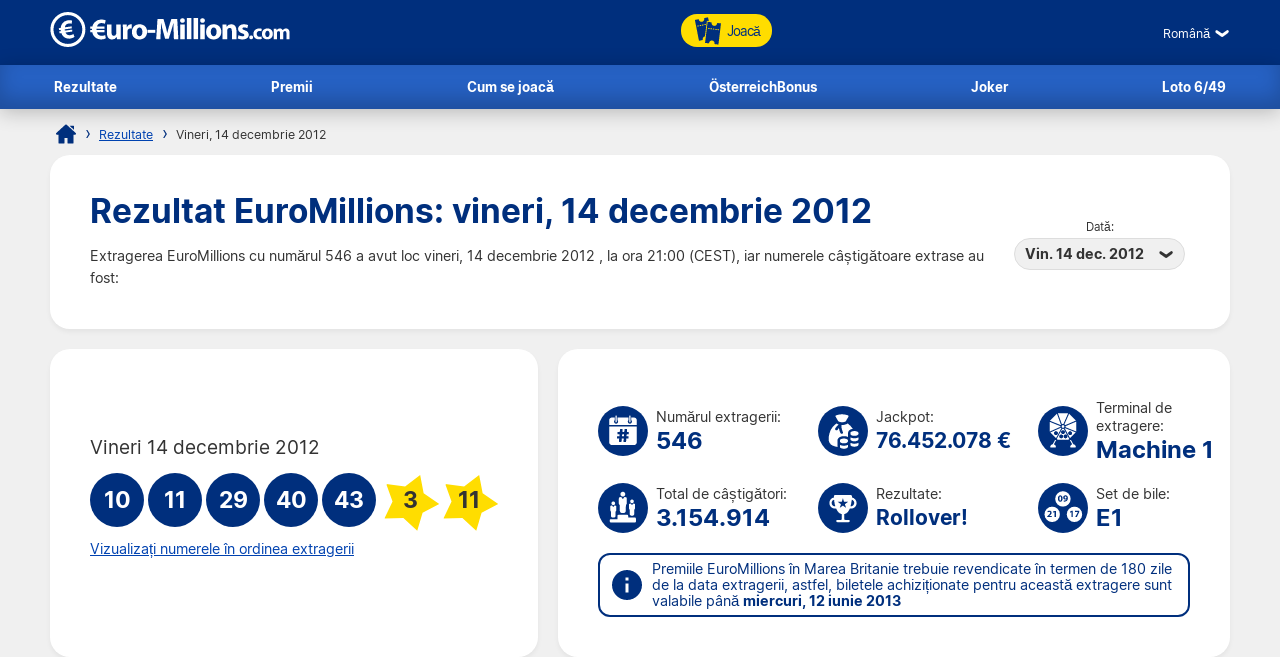

--- FILE ---
content_type: text/html; charset=utf-8
request_url: https://www.euro-millions.com/ro/rezultate/14-12-2012
body_size: 18925
content:


<!DOCTYPE html>
<html lang="ro">
<head>

	<title>Rezultat EuroMillions: 14 decembrie 2012</title>
	<meta http-equiv="Content-Type" content="text/html; charset=utf-8">
	<meta name="description" content="Vedeți rezultatul EuroMillions pentru vineri, 14 decembrie 2012, inclusiv informații despre câștiguri pentru toate țările participante, precum și numărul celor care au înregistrat câștiguri.">
	<meta name="keywords" content="rezultat euromillions 14-12-2012, 14 decembrie 2012 , drawnumărul 546">
	<meta name="author" content="Euro-Millions.com">
	<meta name="format-detection" content="telephone=no">
	<meta name="HandheldFriendly" content="True">
	<meta name="viewport" content="width=device-width, initial-scale=1">
	
	<link rel="alternate" hreflang="x-default" href="https://www.euro-millions.com/results/14-12-2012">
<link rel="alternate" hreflang="fr" href="https://www.euro-millions.com/fr/resultats/14-12-2012">
<link rel="alternate" hreflang="de-AT" href="https://www.euro-millions.com/de-at/zahlen/14-12-2012">
<link rel="alternate" hreflang="de-CH" href="https://www.euro-millions.com/de-ch/gewinnzahlen/14-12-2012">
<link rel="alternate" hreflang="de" href="https://www.euro-millions.com/de/gewinnzahlen/14-12-2012">
<link rel="alternate" hreflang="pt" href="https://www.euro-millions.com/pt/resultados/14-12-2012">
<link rel="alternate" hreflang="es" href="https://www.euro-millions.com/es/resultados/14-12-2012">
<link rel="alternate" hreflang="it" href="https://www.euro-millions.com/it/risultati/14-12-2012">
<link rel="alternate" hreflang="sv" href="https://www.euro-millions.com/sv/resultat/14-12-2012">
<link rel="alternate" hreflang="ru" href="https://www.euro-millions.com/ru/rezultaty/14-12-2012">
<link rel="alternate" hreflang="pl" href="https://www.euro-millions.com/pl/wyniki/14-12-2012">
<link rel="alternate" hreflang="zh" href="https://www.euro-millions.com/zh/kaijiang-jieguo/14-12-2012">
<link rel="alternate" hreflang="ro" href="https://www.euro-millions.com/ro/rezultate/14-12-2012">

	
	
		<meta property="og:title" content="Rezultat EuroMillions: 14 decembrie 2012">
		<meta property="og:description" content="Vedeți rezultatul EuroMillions pentru vineri, 14 decembrie 2012, inclusiv informații despre câștiguri pentru toate țările participante, precum și numărul celor care au înregistrat câștiguri.">
		<meta property="og:type" content="website">
		<meta property="og:url" content="https://www.euro-millions.com/ro/rezultate/14-12-2012">
		<meta property="og:site_name" content="EuroMillions">
		<meta property="og:image" content="https://www.euro-millions.com/images/facebook-shared-image.jpg">
		<meta property="fb:app_id" content="124973790926555">
		<meta property="fb:admins" content="100001278704026">
	
	
	<link rel="apple-touch-icon" href="/apple-touch-icon.png">
	<link rel="shortcut icon" type="image/x-icon" href="/favicon.ico">
	<link rel="preload" href="/fonts/inter-regular.woff2" as="font" crossorigin="anonymous">
	<link rel="preload" href="/fonts/inter-bold.woff2" as="font" crossorigin="anonymous">
	
	<style>
		@font-face {
			font-family: inter; font-weight: 400; font-style: normal; font-display: swap;
			src: url(/fonts/inter-regular.woff2) format("woff2"), url(/fonts/inter-regular.woff) format("woff"), url(/fonts/inter-regular.ttf) format("truetype");
		}
		@font-face {
			font-family: inter; font-weight: 500 700; font-style: normal; font-display: swap;
			src: url(/fonts/inter-bold.woff2) format("woff2"), url(/fonts/inter-bold.woff) format("woff"), url(/fonts/inter-bold.ttf) format("truetype");
		}
	</style>
	
	<link href="/css/style?v=osCudacpOTEu-p6hxGNkRJLlqUgcLwayJSpFeg9m2wY1" rel="stylesheet"/>

	
	
	<script>
		function addLoadEvent(e){var t=window.onload;if(typeof window.onload!="function"){window.onload=e}else{window.onload=function(){if(t){t()}e()}}};
		function addResizeEvent(e){var t=window.onresize;if(typeof window.onresize!="function"){window.onresize=e}else{window.onresize=function(){if(t){t()}e()}}};
	</script>
	
	<link rel="amphtml" href="https://www.euro-millions.com/amp/ro/rezultate/14-12-2012">
<link rel="canonical" href="https://www.euro-millions.com/ro/rezultate/14-12-2012">

	
	<script async src="https://www.googletagmanager.com/gtag/js?id=G-L4TC4TYLBM"></script>
	<script>
		window.dataLayer=window.dataLayer||[];
		function gtag(){dataLayer.push(arguments);}
		gtag('js',new Date());
		gtag('config','G-L4TC4TYLBM');
	</script>
	
	
	
</head>

<body>

	<header>
		
		<div class="inner fx btwn acen">
		
			<div itemscope itemtype="http://schema.org/Organization" id="logo">
				<a itemprop="url" href="/ro/" title="EuroMillions">
					<img itemprop="logo" src="/images/layout/logo.svg" alt="Euro-Millions.com" width="240" height="35">
				</a>
			</div>
			
			<ul id="playNav">
				<li class="mobileXS"><a href="/ro/rezultate" title="Rezultate EuroMillions"><img src="/images/icons/results.svg" alt="Icon">Rezultate</a></li>
				<li class="mobileXS"><a href="/ro/premii" title="Premii EuroMillions"><img src="/images/icons/prizes.svg" alt="Icon">Premii</a></li>
				<li class="tickets"><a href="/ro/joaca" title="Joacă EuroMillions"><img src="/images/icons/tickets-blue.svg" alt="Icon" class="spin">Joacă</a></li>
			</ul>
			
			<div class="fx acen">
				

	 <div class="languages">
		<div class="current desktop">Română</div>
		<div class="current mobile">RO</div>
		<ul class="langs">
			
					<li><a href="/results/14-12-2012" title="View this page in English" class="en">English</a></li>
				
					<li><a href="/fr/resultats/14-12-2012" title="Voir cette page en français" class="fr">Français</a></li>
				
					<li><a href="/de-at/zahlen/14-12-2012" title="Sehen Sie diese Seite in Deutsch" class="de-AT">Deutsch (AT)</a></li>
				
					<li><a href="/de-ch/gewinnzahlen/14-12-2012" title="Sehen Sie diese Seite in Deutsch" class="de-CH">Deutsch (CH)</a></li>
				
					<li><a href="/de/gewinnzahlen/14-12-2012" title="Sehen Sie diese Seite in Deutsch" class="de">Deutsch</a></li>
				
					<li><a href="/pt/resultados/14-12-2012" title="Leia esta página em Português" class="pt">Português</a></li>
				
					<li><a href="/es/resultados/14-12-2012" title="Ver esta página en español" class="es">Español</a></li>
				
					<li><a href="/it/risultati/14-12-2012" title="Visualizza cuesta pagina in italiano" class="it">Italiano</a></li>
				
					<li><a href="/sv/resultat/14-12-2012" title="Se webbplatsen på svenska" class="sv">Svenska</a></li>
				
					<li><a href="/ru/rezultaty/14-12-2012" title="Посмотреть страницу на русском языке" class="ru">Русский</a></li>
				
					<li><a href="/pl/wyniki/14-12-2012" title="Wyświetl tę stronę w języku polskim" class="pl">Polski</a></li>
				
					<li><a href="/zh/kaijiang-jieguo/14-12-2012" title="中文" class="zh">中文</a></li>
				
					<li class="grey" title="This page is not available in Arabic">العربية</li>
				
					<li><a href="/ro/rezultate/14-12-2012" title="Dă clic pentru a vedea această pagină în română" class="ro">Română</a></li>
				
		</ul>
	</div>
	

				<div id="menuOpen"><span>&#9776;</span></div>
			</div>
			
		</div>
		
		<nav>
			<ul class="inner">
				<li><a href="/ro/rezultate" title="Rezultate EuroMillions">Rezultate</a></li>
				<li><a href="/ro/premii" title="Premii EuroMillions">Premii</a></li>
				<li><a href="/ro/cum-se-joaca" title="Cum se joacă">Cum se joacă</a></li>
				<li><a href="/ro/oesterreich-bonus" title="ÖsterreichBonus EuroMillions">ÖsterreichBonus</a></li>
				<li><a href="/ro/joker-romania" title="Extragerea Joker">Joker</a></li>
				<li><a href="/ro/loto-6-49" title="Extragerea Loto 6/49">Loto 6/49</a></li>
			</ul>
		</nav>
		
	</header>
	
	<div id="main">
	

<div id="content">

	<ol id="breadcrumb" itemscope itemtype="http://schema.org/BreadcrumbList">
		<li itemprop="itemListElement" itemscope itemtype="http://schema.org/ListItem"><a href="/ro/" title="EuroMillions" itemprop="item"><span itemprop="name">Home</span></a><meta itemprop="position" content="1"></li>
		<li itemprop="itemListElement" itemscope itemtype="http://schema.org/ListItem"><a href="/ro/rezultate" title="Rezultate EuroMillions" itemprop="item"><span itemprop="name">Rezultate</span></a><meta itemprop="position" content="2"></li>
		<li>Vineri, 14 decembrie 2012</li>
	</ol>
	
	<div class="box">
	
		<div class="fx btwn acen wrapSM">
			<div>
				<h1>Rezultat EuroMillions: vineri, 14 decembrie 2012</h1>
				<p style="padding-right: 10px;">
					Extragerea EuroMillions cu numărul 546 a avut loc vineri, 14 decembrie 2012 , la ora 21:00 (CEST), iar numerele câștigătoare extrase au fost:
				</p>
			</div>
			
				<div class="nowrap centred smFull" style="padding: 5px;">
					<span style="font-size: 0.8em;">Dată:</span><br>
					<div class="dropdown">
						<span>Vin. 14 dec. 2012</span>
						<ul>
							
								<li><a href="/ro/rezultate/20-01-2026" title="Verificați informații despre câștiguri pentru ziua de marți, 20 ianuarie 2026">Mar. 20 ian. 2026</a></li>
							
								<li><a href="/ro/rezultate/16-01-2026" title="Verificați informații despre câștiguri pentru ziua de vineri, 16 ianuarie 2026">Vin. 16 ian. 2026</a></li>
							
								<li><a href="/ro/rezultate/13-01-2026" title="Verificați informații despre câștiguri pentru ziua de marți, 13 ianuarie 2026">Mar. 13 ian. 2026</a></li>
							
								<li><a href="/ro/rezultate/09-01-2026" title="Verificați informații despre câștiguri pentru ziua de vineri, 9 ianuarie 2026">Vin. 9 ian. 2026</a></li>
							
								<li><a href="/ro/rezultate/06-01-2026" title="Verificați informații despre câștiguri pentru ziua de marți, 6 ianuarie 2026">Mar. 6 ian. 2026</a></li>
							
								<li><a href="/ro/rezultate/02-01-2026" title="Verificați informații despre câștiguri pentru ziua de vineri, 2 ianuarie 2026">Vin. 2 ian. 2026</a></li>
							
								<li><a href="/ro/rezultate/30-12-2025" title="Verificați informații despre câștiguri pentru ziua de marți, 30 decembrie 2025">Mar. 30 dec. 2025</a></li>
							
								<li><a href="/ro/rezultate/26-12-2025" title="Verificați informații despre câștiguri pentru ziua de vineri, 26 decembrie 2025">Vin. 26 dec. 2025</a></li>
							
								<li><a href="/ro/rezultate/23-12-2025" title="Verificați informații despre câștiguri pentru ziua de marți, 23 decembrie 2025">Mar. 23 dec. 2025</a></li>
							
								<li><a href="/ro/rezultate/19-12-2025" title="Verificați informații despre câștiguri pentru ziua de vineri, 19 decembrie 2025">Vin. 19 dec. 2025</a></li>
							
								<li><a href="/ro/rezultate/16-12-2025" title="Verificați informații despre câștiguri pentru ziua de marți, 16 decembrie 2025">Mar. 16 dec. 2025</a></li>
							
								<li><a href="/ro/rezultate/12-12-2025" title="Verificați informații despre câștiguri pentru ziua de vineri, 12 decembrie 2025">Vin. 12 dec. 2025</a></li>
							
								<li><a href="/ro/rezultate/09-12-2025" title="Verificați informații despre câștiguri pentru ziua de marți, 9 decembrie 2025">Mar. 9 dec. 2025</a></li>
							
								<li><a href="/ro/rezultate/05-12-2025" title="Verificați informații despre câștiguri pentru ziua de vineri, 5 decembrie 2025">Vin. 5 dec. 2025</a></li>
							
								<li><a href="/ro/rezultate/02-12-2025" title="Verificați informații despre câștiguri pentru ziua de marți, 2 decembrie 2025">Mar. 2 dec. 2025</a></li>
							
								<li><a href="/ro/rezultate/28-11-2025" title="Verificați informații despre câștiguri pentru ziua de vineri, 28 noiembrie 2025">Vin. 28 nov. 2025</a></li>
							
								<li><a href="/ro/rezultate/25-11-2025" title="Verificați informații despre câștiguri pentru ziua de marți, 25 noiembrie 2025">Mar. 25 nov. 2025</a></li>
							
						</ul>
					</div>
				</div>
			
		</div>
		
	</div>

	

	<div class="fx btwn wrapSM">
	
		<div class="box half fx col jcen">	
		
			<div class="resultInfo">
		
				<div class="h3" style="color: #333; font-weight: 400;">Vineri 14 decembrie 2012</div>
			
				<ul class="balls" id="ballsAscending">
					
						<li class="resultBall ball">10</li>
					
						<li class="resultBall ball">11</li>
					
						<li class="resultBall ball">29</li>
					
						<li class="resultBall ball">40</li>
					
						<li class="resultBall ball">43</li>
					
						<li class="resultBall lucky-star">3</li>
					
						<li class="resultBall lucky-star">11</li>
					
				</ul>
				
				

					<ul class="balls" id="ballsDrawn" style="display:none">
						
							<li class="resultBall ball">40</li>
						
							<li class="resultBall ball">29</li>
						
							<li class="resultBall ball">11</li>
						
							<li class="resultBall ball">43</li>
						
							<li class="resultBall ball">10</li>
						
							<li class="resultBall lucky-star">11</li>
						
							<li class="resultBall lucky-star">3</li>
						
					</ul>
				
					<script>
						function BallOrder(obj) {
							if (!obj.drawn) {
								document.getElementById("ballsAscending").style.display = "none";
								document.getElementById("ballsDrawn").style.display = "";
								obj.innerHTML = "Vizualizați numerele în ordine numerică";
								if (window.ga) ga("send","event","Button","Individual Results","Display in ascending order");
								obj.drawn = true;
							} else {
								document.getElementById("ballsAscending").style.display = "";
								document.getElementById("ballsDrawn").style.display = "none";
								obj.innerHTML = "Vizualizați numerele în ordinea extragerii";
								if (window.ga) ga("send","event","Button","Individual Results","Display in drawn order");
								obj.drawn = false;
							}
						}
					</script>
				
					
						<a href="javascript:void(0)" onclick="BallOrder(this)" id="BallOrderLink" style="display: block; padding-bottom: 10px;">Vizualizați numerele în ordinea extragerii</a>
					
				
				<div class="fx btwn acen">
				
					<div>
						
					</div>
					
				</div>
				
			</div>
			
		</div>
		
		
		
		<div class="box halfPlus">
		
			<div class="drawInfo">
		
				<div class="fx wrapSM">

					
						<div class="fx acen dInfo">
							<img src="/images/icons/draw-number.svg" alt="Icon" width="50" height="50" style="margin-right: 8px;">
							<div>
								Numărul extragerii:
								<div class="title2">546</div>
							</div>
						</div>
					
						<div class="fx acen dInfo">
							<img src="/images/icons/jackpot.svg" alt="Icon" width="50" height="50" style="margin-right: 8px;">
							<div>
								Jackpot:
								<div class="title2" style="font-size: 1.5em;">76.452.078 &euro;</div>
							</div>
						</div>
					
						<div class="fx acen dInfo mid">
							<img src="/images/icons/ball-machine.svg" alt="Icon" width="50" height="50" style="margin-right: 8px;">
							<div>
								Terminal de extragere:
								<div class="title2">Machine 1</div>
							</div>
						</div>
					
				
				</div>
			
				<div class="fx wrapSM">
				
					
						<div class="fx acen dInfo">
							<img src="/images/icons/total-winners.svg" alt="Icon" width="50" height="50" style="margin-right: 8px;">
							<div>
								Total de câștigători:
								<div class="title2">3.154.914</div>
							</div>
						</div>
					
						<div class="fx acen dInfo">
							<img src="/images/icons/outcome.svg" alt="Icon" width="50" height="50" style="margin-right: 8px;">
							<div>
								Rezultate:
								<div class="title2" style="font-size: 1.5em;">Rollover!</div>
							</div>
						</div>
					
						<div class="fx acen dInfo mid">
							<img src="/images/icons/ball-set.svg" alt="Icon" width="50" height="50" style="margin-right: 8px;">
							<div>
								Set de bile:
								<div class="title2">E1</div>
							</div>
						</div>
					
				
				</div>
		
				<div class="info" style="margin: 10px 0 0;">
					<span>Premiile EuroMillions  în Marea Britanie trebuie revendicate în termen de 180 zile de la data extragerii, astfel, biletele achiziționate pentru această extragere sunt valabile până <strong>miercuri, 12 iunie 2013</strong></span>
				</div>
			
			</div>
			
		</div>
		
	</div>
	
	
	
	
		<div class="box">
	
			

				<div class="fx btwn acen wrapSM">
					<h2 style="margin-bottom: 0;">Detalii castiguri</h2>
					<div class="nowrap" style="padding: 10px 0;">
						<span style="font-size: 0.8em;">Țară:</span>
						<div class="dropdown">
							<span>
								
									<img src="/images/flags/eu.svg" alt="Flag" width="28" height="28" loading="lazy">
									Totaluri
								
							</span>
							<ul class="tabs">
								
									<li>
										<a href="#PrizeAT">
											<img src="/images/flags/at.svg" alt="Flag" width="28" height="28" loading="lazy"> Austria
										</a>
									</li>
								
									<li>
										<a href="#PrizeBE">
											<img src="/images/flags/be.svg" alt="Flag" width="28" height="28" loading="lazy"> Belgia
										</a>
									</li>
								
									<li>
										<a href="#PrizeCH">
											<img src="/images/flags/ch.svg" alt="Flag" width="28" height="28" loading="lazy"> Elveția
										</a>
									</li>
								
									<li>
										<a href="#PrizeFR">
											<img src="/images/flags/fr.svg" alt="Flag" width="28" height="28" loading="lazy"> Franța
										</a>
									</li>
								
									<li>
										<a href="#PrizeIE">
											<img src="/images/flags/ie.svg" alt="Flag" width="28" height="28" loading="lazy"> Irlanda
										</a>
									</li>
								
									<li>
										<a href="#PrizeLU">
											<img src="/images/flags/lu.svg" alt="Flag" width="28" height="28" loading="lazy"> Luxemburg
										</a>
									</li>
								
									<li>
										<a href="#PrizeGB">
											<img src="/images/flags/gb.svg" alt="Flag" width="28" height="28" loading="lazy"> Marea Britanie
										</a>
									</li>
								
									<li>
										<a href="#PrizePT">
											<img src="/images/flags/pt.svg" alt="Flag" width="28" height="28" loading="lazy"> Portugalia
										</a>
									</li>
								
									<li>
										<a href="#PrizeES">
											<img src="/images/flags/es.svg" alt="Flag" width="28" height="28" loading="lazy"> Spania
										</a>
									</li>
								
							</ul>
						</div>
					</div>
				</div>
			
			
			
				<div id="PrizeGB">
				
					

						<table class="mobFormat">
							<thead>
								<tr>
									<th>Numerele potrivite</th>
									<th class="righty">Premiu per câștigător</th>
									
										<th class="righty">Câștigători din Marea Britanie</th>
									
										<th class="righty">Cuantumul fondului de premiere</th>
									
									<th class="righty">Numărul total de câștigători</th>
								</tr>
							</thead>
							<tbody>
								
									<tr>
										<td data-title="Numerele potrivite" class="colour">
											<span class="prizeName"><span class="ball">5 </span> + <span class="star"> 2</span></span></span>
										</td>
										<td data-title="Premiu per câștigător" class="righty">
											62.293.153,00 &pound;
											
										</td>
										
											<td data-title="Câștigători din Marea Britanie" class="righty">
												0
												
											</td>
										
											<td data-title="Cuantumul fondului de premiere" class="righty">
												0,00 &pound;
												
											</td>
										
										<td data-title="Numărul total de câștigători" class="righty">
											
													<strong style="color:#F00">Rollover!</strong> 
												0
												
										</td>
									</tr>
								
									<tr>
										<td data-title="Numerele potrivite" class="colour">
											<span class="prizeName"><span class="ball">5 </span> + <span class="star"> 1</span></span></span>
										</td>
										<td data-title="Premiu per câștigător" class="righty">
											352.695,90 &pound;
											
										</td>
										
											<td data-title="Câștigători din Marea Britanie" class="righty">
												1
												
											</td>
										
											<td data-title="Cuantumul fondului de premiere" class="righty">
												352.695,90 &pound;
												
											</td>
										
										<td data-title="Numărul total de câștigători" class="righty">
											4
												
										</td>
									</tr>
								
									<tr>
										<td data-title="Numerele potrivite" class="colour">
											<span class="prizeName"><span class="ball">5</span></span>
										</td>
										<td data-title="Premiu per câștigător" class="righty">
											29.391,30 &pound;
											
										</td>
										
											<td data-title="Câștigători din Marea Britanie" class="righty">
												7
												
											</td>
										
											<td data-title="Cuantumul fondului de premiere" class="righty">
												205.739,10 &pound;
												
											</td>
										
										<td data-title="Numărul total de câștigători" class="righty">
											16
												
										</td>
									</tr>
								
									<tr>
										<td data-title="Numerele potrivite" class="colour">
											<span class="prizeName"><span class="ball">4 </span> + <span class="star"> 2</span></span></span>
										</td>
										<td data-title="Premiu per câștigător" class="righty">
											4.053,90 &pound;
											
										</td>
										
											<td data-title="Câștigători din Marea Britanie" class="righty">
												12
												
											</td>
										
											<td data-title="Cuantumul fondului de premiere" class="righty">
												48.646,80 &pound;
												
											</td>
										
										<td data-title="Numărul total de câștigători" class="righty">
											58
												
										</td>
									</tr>
								
									<tr>
										<td data-title="Numerele potrivite" class="colour">
											<span class="prizeName"><span class="ball">4 </span> + <span class="star"> 1</span></span></span>
										</td>
										<td data-title="Premiu per câștigător" class="righty">
											173,10 &pound;
											
										</td>
										
											<td data-title="Câștigători din Marea Britanie" class="righty">
												375
												
											</td>
										
											<td data-title="Cuantumul fondului de premiere" class="righty">
												64.912,50 &pound;
												
											</td>
										
										<td data-title="Numărul total de câștigători" class="righty">
											1.188
												
										</td>
									</tr>
								
									<tr>
										<td data-title="Numerele potrivite" class="colour">
											<span class="prizeName"><span class="ball">4</span></span>
										</td>
										<td data-title="Premiu per câștigător" class="righty">
											81,00 &pound;
											
										</td>
										
											<td data-title="Câștigători din Marea Britanie" class="righty">
												691
												
											</td>
										
											<td data-title="Cuantumul fondului de premiere" class="righty">
												55.971,00 &pound;
												
											</td>
										
										<td data-title="Numărul total de câștigători" class="righty">
											2.537
												
										</td>
									</tr>
								
									<tr>
										<td data-title="Numerele potrivite" class="colour">
											<span class="prizeName"><span class="ball">3 </span> + <span class="star"> 2</span></span></span>
										</td>
										<td data-title="Premiu per câștigător" class="righty">
											59,50 &pound;
											
										</td>
										
											<td data-title="Câștigători din Marea Britanie" class="righty">
												738
												
											</td>
										
											<td data-title="Cuantumul fondului de premiere" class="righty">
												43.911,00 &pound;
												
											</td>
										
										<td data-title="Numărul total de câștigători" class="righty">
											2.466
												
										</td>
									</tr>
								
									<tr>
										<td data-title="Numerele potrivite" class="colour">
											<span class="prizeName"><span class="ball">2 </span> + <span class="star"> 2</span></span></span>
										</td>
										<td data-title="Premiu per câștigător" class="righty">
											18,50 &pound;
											
										</td>
										
											<td data-title="Câștigători din Marea Britanie" class="righty">
												10.789
												
											</td>
										
											<td data-title="Cuantumul fondului de premiere" class="righty">
												199.596,50 &pound;
												
											</td>
										
										<td data-title="Numărul total de câștigători" class="righty">
											36.455
												
										</td>
									</tr>
								
									<tr>
										<td data-title="Numerele potrivite" class="colour">
											<span class="prizeName"><span class="ball">3 </span> + <span class="star"> 1</span></span></span>
										</td>
										<td data-title="Premiu per câștigător" class="righty">
											11,00 &pound;
											
										</td>
										
											<td data-title="Câștigători din Marea Britanie" class="righty">
												15.826
												
											</td>
										
											<td data-title="Cuantumul fondului de premiere" class="righty">
												174.086,00 &pound;
												
											</td>
										
										<td data-title="Numărul total de câștigători" class="righty">
											58.460
												
										</td>
									</tr>
								
									<tr>
										<td data-title="Numerele potrivite" class="colour">
											<span class="prizeName"><span class="ball">3</span></span>
										</td>
										<td data-title="Premiu per câștigător" class="righty">
											8,70 &pound;
											
										</td>
										
											<td data-title="Câștigători din Marea Britanie" class="righty">
												33.019
												
											</td>
										
											<td data-title="Cuantumul fondului de premiere" class="righty">
												287.265,30 &pound;
												
											</td>
										
										<td data-title="Numărul total de câștigători" class="righty">
											123.735
												
										</td>
									</tr>
								
									<tr>
										<td data-title="Numerele potrivite" class="colour">
											<span class="prizeName"><span class="ball">1 </span> + <span class="star"> 2</span></span></span>
										</td>
										<td data-title="Premiu per câștigător" class="righty">
											9,80 &pound;
											
										</td>
										
											<td data-title="Câștigători din Marea Britanie" class="righty">
												55.872
												
											</td>
										
											<td data-title="Cuantumul fondului de premiere" class="righty">
												547.545,60 &pound;
												
											</td>
										
										<td data-title="Numărul total de câștigători" class="righty">
											193.321
												
										</td>
									</tr>
								
									<tr>
										<td data-title="Numerele potrivite" class="colour">
											<span class="prizeName"><span class="ball">2 </span> + <span class="star"> 1</span></span></span>
										</td>
										<td data-title="Premiu per câștigător" class="righty">
											5,90 &pound;
											
										</td>
										
											<td data-title="Câștigători din Marea Britanie" class="righty">
												229.453
												
											</td>
										
											<td data-title="Cuantumul fondului de premiere" class="righty">
												1.353.772,70 &pound;
												
											</td>
										
										<td data-title="Numărul total de câștigători" class="righty">
											871.206
												
										</td>
									</tr>
								
									<tr>
										<td data-title="Numerele potrivite" class="colour">
											<span class="prizeName"><span class="ball">2</span></span>
										</td>
										<td data-title="Premiu per câștigător" class="righty">
											2,80 &pound;
											
										</td>
										
											<td data-title="Câștigători din Marea Britanie" class="righty">
												480.634
												
											</td>
										
											<td data-title="Cuantumul fondului de premiere" class="righty">
												1.345.775,20 &pound;
												
											</td>
										
										<td data-title="Numărul total de câștigători" class="righty">
											1.865.468
												
										</td>
									</tr>
								
									<tr class="totals">
										<td data-title="Numerele potrivite" class="colour">
											<span class="prizeName">Totals</span>
										</td>
										<td data-title="Premiu per câștigător" class="righty">
											
												-
											
										</td>
										
											<td data-title="Câștigători din Marea Britanie" class="righty">
												827.417
												
											</td>
										
											<td data-title="Cuantumul fondului de premiere" class="righty">
												4.679.917,60 &pound;
												
											</td>
										
										<td data-title="Numărul total de câștigători" class="righty">
											3.154.914
												
										</td>
									</tr>
								
							</tbody>
						</table>
					
						
				
				</div>
			
			
			
				<div id="PrizeFR">
				
					

						<table class="mobFormat">
							<thead>
								<tr>
									<th>Numerele potrivite</th>
									<th class="righty">Premiu per câștigător</th>
									
										<th class="righty">Câștigători din Franța</th>
									
										<th class="righty">Cuantumul fondului de premiere</th>
									
									<th class="righty">Numărul total de câștigători</th>
								</tr>
							</thead>
							<tbody>
								
									<tr>
										<td data-title="Numerele potrivite" class="colour">
											<span class="prizeName"><span class="ball">5 </span> + <span class="star"> 2</span></span></span>
										</td>
										<td data-title="Premiu per câștigător" class="righty">
											76.452.077,70 &euro;
											
										</td>
										
											<td data-title="Câștigători din Franța" class="righty">
												0
												
											</td>
										
											<td data-title="Cuantumul fondului de premiere" class="righty">
												0,00 &euro;
												
											</td>
										
										<td data-title="Numărul total de câștigători" class="righty">
											
													<strong style="color:#F00">Rollover!</strong> 
												0
												
										</td>
									</tr>
								
									<tr>
										<td data-title="Numerele potrivite" class="colour">
											<span class="prizeName"><span class="ball">5 </span> + <span class="star"> 1</span></span></span>
										</td>
										<td data-title="Premiu per câștigător" class="righty">
											495.632,20 &euro;
											
										</td>
										
											<td data-title="Câștigători din Franța" class="righty">
												2
												
											</td>
										
											<td data-title="Cuantumul fondului de premiere" class="righty">
												991.264,40 &euro;
												
											</td>
										
										<td data-title="Numărul total de câștigători" class="righty">
											4
												
										</td>
									</tr>
								
									<tr>
										<td data-title="Numerele potrivite" class="colour">
											<span class="prizeName"><span class="ball">5</span></span>
										</td>
										<td data-title="Premiu per câștigător" class="righty">
											41.302,60 &euro;
											
										</td>
										
											<td data-title="Câștigători din Franța" class="righty">
												3
												
											</td>
										
											<td data-title="Cuantumul fondului de premiere" class="righty">
												123.907,80 &euro;
												
											</td>
										
										<td data-title="Numărul total de câștigători" class="righty">
											16
												
										</td>
									</tr>
								
									<tr>
										<td data-title="Numerele potrivite" class="colour">
											<span class="prizeName"><span class="ball">4 </span> + <span class="star"> 2</span></span></span>
										</td>
										<td data-title="Premiu per câștigător" class="righty">
											5.696,90 &euro;
											
										</td>
										
											<td data-title="Câștigători din Franța" class="righty">
												16
												
											</td>
										
											<td data-title="Cuantumul fondului de premiere" class="righty">
												91.150,40 &euro;
												
											</td>
										
										<td data-title="Numărul total de câștigători" class="righty">
											58
												
										</td>
									</tr>
								
									<tr>
										<td data-title="Numerele potrivite" class="colour">
											<span class="prizeName"><span class="ball">4 </span> + <span class="star"> 1</span></span></span>
										</td>
										<td data-title="Premiu per câștigător" class="righty">
											243,30 &euro;
											
										</td>
										
											<td data-title="Câștigători din Franța" class="righty">
												234
												
											</td>
										
											<td data-title="Cuantumul fondului de premiere" class="righty">
												56.932,20 &euro;
												
											</td>
										
										<td data-title="Numărul total de câștigători" class="righty">
											1.188
												
										</td>
									</tr>
								
									<tr>
										<td data-title="Numerele potrivite" class="colour">
											<span class="prizeName"><span class="ball">4</span></span>
										</td>
										<td data-title="Premiu per câștigător" class="righty">
											113,90 &euro;
											
										</td>
										
											<td data-title="Câștigători din Franța" class="righty">
												571
												
											</td>
										
											<td data-title="Cuantumul fondului de premiere" class="righty">
												65.036,90 &euro;
												
											</td>
										
										<td data-title="Numărul total de câștigători" class="righty">
											2.537
												
										</td>
									</tr>
								
									<tr>
										<td data-title="Numerele potrivite" class="colour">
											<span class="prizeName"><span class="ball">3 </span> + <span class="star"> 2</span></span></span>
										</td>
										<td data-title="Premiu per câștigător" class="righty">
											83,70 &euro;
											
										</td>
										
											<td data-title="Câștigători din Franța" class="righty">
												544
												
											</td>
										
											<td data-title="Cuantumul fondului de premiere" class="righty">
												45.532,80 &euro;
												
											</td>
										
										<td data-title="Numărul total de câștigători" class="righty">
											2.466
												
										</td>
									</tr>
								
									<tr>
										<td data-title="Numerele potrivite" class="colour">
											<span class="prizeName"><span class="ball">2 </span> + <span class="star"> 2</span></span></span>
										</td>
										<td data-title="Premiu per câștigător" class="righty">
											26,00 &euro;
											
										</td>
										
											<td data-title="Câștigători din Franța" class="righty">
												7.745
												
											</td>
										
											<td data-title="Cuantumul fondului de premiere" class="righty">
												201.370,00 &euro;
												
											</td>
										
										<td data-title="Numărul total de câștigători" class="righty">
											36.455
												
										</td>
									</tr>
								
									<tr>
										<td data-title="Numerele potrivite" class="colour">
											<span class="prizeName"><span class="ball">3 </span> + <span class="star"> 1</span></span></span>
										</td>
										<td data-title="Premiu per câștigător" class="righty">
											15,50 &euro;
											
										</td>
										
											<td data-title="Câștigători din Franța" class="righty">
												12.438
												
											</td>
										
											<td data-title="Cuantumul fondului de premiere" class="righty">
												192.789,00 &euro;
												
											</td>
										
										<td data-title="Numărul total de câștigători" class="righty">
											58.460
												
										</td>
									</tr>
								
									<tr>
										<td data-title="Numerele potrivite" class="colour">
											<span class="prizeName"><span class="ball">3</span></span>
										</td>
										<td data-title="Premiu per câștigător" class="righty">
											12,30 &euro;
											
										</td>
										
											<td data-title="Câștigători din Franța" class="righty">
												27.387
												
											</td>
										
											<td data-title="Cuantumul fondului de premiere" class="righty">
												336.860,10 &euro;
												
											</td>
										
										<td data-title="Numărul total de câștigători" class="righty">
											123.735
												
										</td>
									</tr>
								
									<tr>
										<td data-title="Numerele potrivite" class="colour">
											<span class="prizeName"><span class="ball">1 </span> + <span class="star"> 2</span></span></span>
										</td>
										<td data-title="Premiu per câștigător" class="righty">
											13,80 &euro;
											
										</td>
										
											<td data-title="Câștigători din Franța" class="righty">
												41.531
												
											</td>
										
											<td data-title="Cuantumul fondului de premiere" class="righty">
												573.127,80 &euro;
												
											</td>
										
										<td data-title="Numărul total de câștigători" class="righty">
											193.321
												
										</td>
									</tr>
								
									<tr>
										<td data-title="Numerele potrivite" class="colour">
											<span class="prizeName"><span class="ball">2 </span> + <span class="star"> 1</span></span></span>
										</td>
										<td data-title="Premiu per câștigător" class="righty">
											8,30 &euro;
											
										</td>
										
											<td data-title="Câștigători din Franța" class="righty">
												187.637
												
											</td>
										
											<td data-title="Cuantumul fondului de premiere" class="righty">
												1.557.387,10 &euro;
												
											</td>
										
										<td data-title="Numărul total de câștigători" class="righty">
											871.206
												
										</td>
									</tr>
								
									<tr>
										<td data-title="Numerele potrivite" class="colour">
											<span class="prizeName"><span class="ball">2</span></span>
										</td>
										<td data-title="Premiu per câștigător" class="righty">
											3,90 &euro;
											
										</td>
										
											<td data-title="Câștigători din Franța" class="righty">
												415.620
												
											</td>
										
											<td data-title="Cuantumul fondului de premiere" class="righty">
												1.620.918,00 &euro;
												
											</td>
										
										<td data-title="Numărul total de câștigători" class="righty">
											1.865.468
												
										</td>
									</tr>
								
									<tr class="totals">
										<td data-title="Numerele potrivite" class="colour">
											<span class="prizeName">Totals</span>
										</td>
										<td data-title="Premiu per câștigător" class="righty">
											
												-
											
										</td>
										
											<td data-title="Câștigători din Franța" class="righty">
												693.728
												
											</td>
										
											<td data-title="Cuantumul fondului de premiere" class="righty">
												5.856.276,50 &euro;
												
											</td>
										
										<td data-title="Numărul total de câștigători" class="righty">
											3.154.914
													
										</td>
									</tr>
								
							</tbody>
						</table>
					
						
				
				</div>
			
			
			
				<div id="PrizeES">
				
					

						<table class="mobFormat">
							<thead>
								<tr>
									<th>Numerele potrivite</th>
									<th class="righty">Premiu per câștigător</th>
									
										<th class="righty">Câștigători din Spania</th>
									
										<th class="righty">Cuantumul fondului de premiere</th>
									
									<th class="righty">Numărul total de câștigători</th>
								</tr>
							</thead>
							<tbody>
								
									<tr>
										<td data-title="Numerele potrivite" class="colour">
											<span class="prizeName"><span class="ball">5 </span> + <span class="star"> 2</span></span></span>
										</td>
										<td data-title="Premiu per câștigător" class="righty">
											76.452.077,70 &euro;
											
										</td>
										
											<td data-title="Câștigători din Spania" class="righty">
												0
												
											</td>
										
											<td data-title="Cuantumul fondului de premiere" class="righty">
												0,00 &euro;
												
											</td>
										
										<td data-title="Numărul total de câștigători" class="righty">
											
													<strong style="color:#F00">Rollover!</strong> 
												0
												
										</td>
									</tr>
								
									<tr>
										<td data-title="Numerele potrivite" class="colour">
											<span class="prizeName"><span class="ball">5 </span> + <span class="star"> 1</span></span></span>
										</td>
										<td data-title="Premiu per câștigător" class="righty">
											495.632,24 &euro;
											
										</td>
										
											<td data-title="Câștigători din Spania" class="righty">
												1
												
											</td>
										
											<td data-title="Cuantumul fondului de premiere" class="righty">
												495.632,24 &euro;
												
											</td>
										
										<td data-title="Numărul total de câștigători" class="righty">
											4
												
										</td>
									</tr>
								
									<tr>
										<td data-title="Numerele potrivite" class="colour">
											<span class="prizeName"><span class="ball">5</span></span>
										</td>
										<td data-title="Premiu per câștigător" class="righty">
											41.302,69 &euro;
											
										</td>
										
											<td data-title="Câștigători din Spania" class="righty">
												1
												
											</td>
										
											<td data-title="Cuantumul fondului de premiere" class="righty">
												41.302,69 &euro;
												
											</td>
										
										<td data-title="Numărul total de câștigători" class="righty">
											16
												
										</td>
									</tr>
								
									<tr>
										<td data-title="Numerele potrivite" class="colour">
											<span class="prizeName"><span class="ball">4 </span> + <span class="star"> 2</span></span></span>
										</td>
										<td data-title="Premiu per câștigător" class="righty">
											5.696,92 &euro;
											
										</td>
										
											<td data-title="Câștigători din Spania" class="righty">
												12
												
											</td>
										
											<td data-title="Cuantumul fondului de premiere" class="righty">
												68.363,04 &euro;
												
											</td>
										
										<td data-title="Numărul total de câștigători" class="righty">
											58
												
										</td>
									</tr>
								
									<tr>
										<td data-title="Numerele potrivite" class="colour">
											<span class="prizeName"><span class="ball">4 </span> + <span class="star"> 1</span></span></span>
										</td>
										<td data-title="Premiu per câștigător" class="righty">
											243,37 &euro;
											
										</td>
										
											<td data-title="Câștigători din Spania" class="righty">
												206
												
											</td>
										
											<td data-title="Cuantumul fondului de premiere" class="righty">
												50.134,22 &euro;
												
											</td>
										
										<td data-title="Numărul total de câștigători" class="righty">
											1.188
												
										</td>
									</tr>
								
									<tr>
										<td data-title="Numerele potrivite" class="colour">
											<span class="prizeName"><span class="ball">4</span></span>
										</td>
										<td data-title="Premiu per câștigător" class="righty">
											113,96 &euro;
											
										</td>
										
											<td data-title="Câștigători din Spania" class="righty">
												454
												
											</td>
										
											<td data-title="Cuantumul fondului de premiere" class="righty">
												51.737,84 &euro;
												
											</td>
										
										<td data-title="Numărul total de câștigători" class="righty">
											2.537
												
										</td>
									</tr>
								
									<tr>
										<td data-title="Numerele potrivite" class="colour">
											<span class="prizeName"><span class="ball">3 </span> + <span class="star"> 2</span></span></span>
										</td>
										<td data-title="Premiu per câștigător" class="righty">
											83,74 &euro;
											
										</td>
										
											<td data-title="Câștigători din Spania" class="righty">
												445
												
											</td>
										
											<td data-title="Cuantumul fondului de premiere" class="righty">
												37.264,30 &euro;
												
											</td>
										
										<td data-title="Numărul total de câștigători" class="righty">
											2.466
												
										</td>
									</tr>
								
									<tr>
										<td data-title="Numerele potrivite" class="colour">
											<span class="prizeName"><span class="ball">2 </span> + <span class="star"> 2</span></span></span>
										</td>
										<td data-title="Premiu per câștigător" class="righty">
											26,06 &euro;
											
										</td>
										
											<td data-title="Câștigători din Spania" class="righty">
												6.629
												
											</td>
										
											<td data-title="Cuantumul fondului de premiere" class="righty">
												172.751,74 &euro;
												
											</td>
										
										<td data-title="Numărul total de câștigători" class="righty">
											36.455
												
										</td>
									</tr>
								
									<tr>
										<td data-title="Numerele potrivite" class="colour">
											<span class="prizeName"><span class="ball">3 </span> + <span class="star"> 1</span></span></span>
										</td>
										<td data-title="Premiu per câștigător" class="righty">
											15,54 &euro;
											
										</td>
										
											<td data-title="Câștigători din Spania" class="righty">
												10.414
												
											</td>
										
											<td data-title="Cuantumul fondului de premiere" class="righty">
												161.833,56 &euro;
												
											</td>
										
										<td data-title="Numărul total de câștigători" class="righty">
											58.460
												
										</td>
									</tr>
								
									<tr>
										<td data-title="Numerele potrivite" class="colour">
											<span class="prizeName"><span class="ball">3</span></span>
										</td>
										<td data-title="Premiu per câștigător" class="righty">
											12,35 &euro;
											
										</td>
										
											<td data-title="Câștigători din Spania" class="righty">
												23.015
												
											</td>
										
											<td data-title="Cuantumul fondului de premiere" class="righty">
												284.235,25 &euro;
												
											</td>
										
										<td data-title="Numărul total de câștigători" class="righty">
											123.735
												
										</td>
									</tr>
								
									<tr>
										<td data-title="Numerele potrivite" class="colour">
											<span class="prizeName"><span class="ball">1 </span> + <span class="star"> 2</span></span></span>
										</td>
										<td data-title="Premiu per câștigător" class="righty">
											13,89 &euro;
											
										</td>
										
											<td data-title="Câștigători din Spania" class="righty">
												36.090
												
											</td>
										
											<td data-title="Cuantumul fondului de premiere" class="righty">
												501.290,10 &euro;
												
											</td>
										
										<td data-title="Numărul total de câștigători" class="righty">
											193.321
												
										</td>
									</tr>
								
									<tr>
										<td data-title="Numerele potrivite" class="colour">
											<span class="prizeName"><span class="ball">2 </span> + <span class="star"> 1</span></span></span>
										</td>
										<td data-title="Premiu per câștigător" class="righty">
											8,34 &euro;
											
										</td>
										
											<td data-title="Câștigători din Spania" class="righty">
												159.770
												
											</td>
										
											<td data-title="Cuantumul fondului de premiere" class="righty">
												1.332.481,80 &euro;
												
											</td>
										
										<td data-title="Numărul total de câștigători" class="righty">
											871.206
												
										</td>
									</tr>
								
									<tr>
										<td data-title="Numerele potrivite" class="colour">
											<span class="prizeName"><span class="ball">2</span></span>
										</td>
										<td data-title="Premiu per câștigător" class="righty">
											3,99 &euro;
											
										</td>
										
											<td data-title="Câștigători din Spania" class="righty">
												357.672
												
											</td>
										
											<td data-title="Cuantumul fondului de premiere" class="righty">
												1.427.111,28 &euro;
												
											</td>
										
										<td data-title="Numărul total de câștigători" class="righty">
											1.865.468
												
										</td>
									</tr>
								
									<tr class="totals">
										<td data-title="Numerele potrivite" class="colour">
											<span class="prizeName">Totals</span>
										</td>
										<td data-title="Premiu per câștigător" class="righty">
											
												-
											
										</td>
										
											<td data-title="Câștigători din Spania" class="righty">
												594.709
												
											</td>
										
											<td data-title="Cuantumul fondului de premiere" class="righty">
												4.624.138,06 &euro;
												
											</td>
										
										<td data-title="Numărul total de câștigători" class="righty">
											3.154.914
												
										</td>
									</tr>
								
							</tbody>
						</table>
					
						
				
				</div>
			
			
			
				<div id="PrizeIE">
				
					

						<table class="mobFormat">
							<thead>
								<tr>
									<th>Numerele potrivite</th>
									<th class="righty">Premiu per câștigător</th>
									
										<th class="righty">Câștigători din Irlanda</th>
									
										<th class="righty">Cuantumul fondului de premiere</th>
									
									<th class="righty">Numărul total de câștigători</th>
								</tr>
							</thead>
							<tbody>
								
									<tr>
										<td data-title="Numerele potrivite" class="colour">
											<span class="prizeName"><span class="ball">5 </span> + <span class="star"> 2</span></span></span>
										</td>
										<td data-title="Premiu per câștigător" class="righty">
											0,00 &euro;
											
										</td>
										
											<td data-title="Câștigători din Irlanda" class="righty">
												0
												
											</td>
										
											<td data-title="Cuantumul fondului de premiere" class="righty">
												0,00 &euro;
												
											</td>
										
										<td data-title="Numărul total de câștigători" class="righty">
											
													<strong style="color:#F00">Rollover!</strong> 
												0
												
										</td>
									</tr>
								
									<tr>
										<td data-title="Numerele potrivite" class="colour">
											<span class="prizeName"><span class="ball">5 </span> + <span class="star"> 1</span></span></span>
										</td>
										<td data-title="Premiu per câștigător" class="righty">
											495.632,00 &euro;
											
										</td>
										
											<td data-title="Câștigători din Irlanda" class="righty">
												0
												
											</td>
										
											<td data-title="Cuantumul fondului de premiere" class="righty">
												0,00 &euro;
												
											</td>
										
										<td data-title="Numărul total de câștigători" class="righty">
											4
												
										</td>
									</tr>
								
									<tr>
										<td data-title="Numerele potrivite" class="colour">
											<span class="prizeName"><span class="ball">5</span></span>
										</td>
										<td data-title="Premiu per câștigător" class="righty">
											41.303,00 &euro;
											
										</td>
										
											<td data-title="Câștigători din Irlanda" class="righty">
												0
												
											</td>
										
											<td data-title="Cuantumul fondului de premiere" class="righty">
												0,00 &euro;
												
											</td>
										
										<td data-title="Numărul total de câștigători" class="righty">
											16
												
										</td>
									</tr>
								
									<tr>
										<td data-title="Numerele potrivite" class="colour">
											<span class="prizeName"><span class="ball">4 </span> + <span class="star"> 2</span></span></span>
										</td>
										<td data-title="Premiu per câștigător" class="righty">
											4.697,00 &euro;
											
										</td>
										
											<td data-title="Câștigători din Irlanda" class="righty">
												0
												
											</td>
										
											<td data-title="Cuantumul fondului de premiere" class="righty">
												0,00 &euro;
												
											</td>
										
										<td data-title="Numărul total de câștigători" class="righty">
											58
												
										</td>
									</tr>
								
									<tr>
										<td data-title="Numerele potrivite" class="colour">
											<span class="prizeName"><span class="ball">4 </span> + <span class="star"> 1</span></span></span>
										</td>
										<td data-title="Premiu per câștigător" class="righty">
											243,00 &euro;
											
										</td>
										
											<td data-title="Câștigători din Irlanda" class="righty">
												30
												
											</td>
										
											<td data-title="Cuantumul fondului de premiere" class="righty">
												7.290,00 &euro;
												
											</td>
										
										<td data-title="Numărul total de câștigători" class="righty">
											1.188
												
										</td>
									</tr>
								
									<tr>
										<td data-title="Numerele potrivite" class="colour">
											<span class="prizeName"><span class="ball">4</span></span>
										</td>
										<td data-title="Premiu per câștigător" class="righty">
											114,00 &euro;
											
										</td>
										
											<td data-title="Câștigători din Irlanda" class="righty">
												41
												
											</td>
										
											<td data-title="Cuantumul fondului de premiere" class="righty">
												4.674,00 &euro;
												
											</td>
										
										<td data-title="Numărul total de câștigători" class="righty">
											2.537
												
										</td>
									</tr>
								
									<tr>
										<td data-title="Numerele potrivite" class="colour">
											<span class="prizeName"><span class="ball">3 </span> + <span class="star"> 2</span></span></span>
										</td>
										<td data-title="Premiu per câștigător" class="righty">
											84,00 &euro;
											
										</td>
										
											<td data-title="Câștigători din Irlanda" class="righty">
												51
												
											</td>
										
											<td data-title="Cuantumul fondului de premiere" class="righty">
												4.284,00 &euro;
												
											</td>
										
										<td data-title="Numărul total de câștigători" class="righty">
											2.466
												
										</td>
									</tr>
								
									<tr>
										<td data-title="Numerele potrivite" class="colour">
											<span class="prizeName"><span class="ball">2 </span> + <span class="star"> 2</span></span></span>
										</td>
										<td data-title="Premiu per câștigător" class="righty">
											26,00 &euro;
											
										</td>
										
											<td data-title="Câștigători din Irlanda" class="righty">
												802
												
											</td>
										
											<td data-title="Cuantumul fondului de premiere" class="righty">
												20.852,00 &euro;
												
											</td>
										
										<td data-title="Numărul total de câștigători" class="righty">
											36.455
												
										</td>
									</tr>
								
									<tr>
										<td data-title="Numerele potrivite" class="colour">
											<span class="prizeName"><span class="ball">3 </span> + <span class="star"> 1</span></span></span>
										</td>
										<td data-title="Premiu per câștigător" class="righty">
											16,00 &euro;
											
										</td>
										
											<td data-title="Câștigători din Irlanda" class="righty">
												1.103
												
											</td>
										
											<td data-title="Cuantumul fondului de premiere" class="righty">
												17.648,00 &euro;
												
											</td>
										
										<td data-title="Numărul total de câștigători" class="righty">
											58.460
												
										</td>
									</tr>
								
									<tr>
										<td data-title="Numerele potrivite" class="colour">
											<span class="prizeName"><span class="ball">3</span></span>
										</td>
										<td data-title="Premiu per câștigător" class="righty">
											12,00 &euro;
											
										</td>
										
											<td data-title="Câștigători din Irlanda" class="righty">
												2.194
												
											</td>
										
											<td data-title="Cuantumul fondului de premiere" class="righty">
												26.328,00 &euro;
												
											</td>
										
										<td data-title="Numărul total de câștigători" class="righty">
											123.735
												
										</td>
									</tr>
								
									<tr>
										<td data-title="Numerele potrivite" class="colour">
											<span class="prizeName"><span class="ball">1 </span> + <span class="star"> 2</span></span></span>
										</td>
										<td data-title="Premiu per câștigător" class="righty">
											14,00 &euro;
											
										</td>
										
											<td data-title="Câștigători din Irlanda" class="righty">
												4.379
												
											</td>
										
											<td data-title="Cuantumul fondului de premiere" class="righty">
												61.306,00 &euro;
												
											</td>
										
										<td data-title="Numărul total de câștigători" class="righty">
											193.321
												
										</td>
									</tr>
								
									<tr>
										<td data-title="Numerele potrivite" class="colour">
											<span class="prizeName"><span class="ball">2 </span> + <span class="star"> 1</span></span></span>
										</td>
										<td data-title="Premiu per câștigător" class="righty">
											8,00 &euro;
											
										</td>
										
											<td data-title="Câștigători din Irlanda" class="righty">
												16.007
												
											</td>
										
											<td data-title="Cuantumul fondului de premiere" class="righty">
												128.056,00 &euro;
												
											</td>
										
										<td data-title="Numărul total de câștigători" class="righty">
											871.206
												
										</td>
									</tr>
								
									<tr>
										<td data-title="Numerele potrivite" class="colour">
											<span class="prizeName"><span class="ball">2</span></span>
										</td>
										<td data-title="Premiu per câștigător" class="righty">
											4,00 &euro;
											
										</td>
										
											<td data-title="Câștigători din Irlanda" class="righty">
												32.714
												
											</td>
										
											<td data-title="Cuantumul fondului de premiere" class="righty">
												130.856,00 &euro;
												
											</td>
										
										<td data-title="Numărul total de câștigători" class="righty">
											1.865.468
												
										</td>
									</tr>
								
									<tr class="totals">
										<td data-title="Numerele potrivite" class="colour">
											<span class="prizeName">Totals</span>
										</td>
										<td data-title="Premiu per câștigător" class="righty">
											
												-
											
										</td>
										
											<td data-title="Câștigători din Irlanda" class="righty">
												57.321
												
											</td>
										
											<td data-title="Cuantumul fondului de premiere" class="righty">
												401.294,00 &euro;
												
											</td>
										
										<td data-title="Numărul total de câștigători" class="righty">
											3.154.914
												
										</td>
									</tr>
								
							</tbody>
						</table>
					
						
				
				</div>
			
			
			
				<div id="PrizePT">
				
					

						<table class="mobFormat">
							<thead>
								<tr>
									<th>Numerele potrivite</th>
									<th class="righty">Premiu per câștigător</th>
									
										<th class="righty">Câștigători din Portugalia</th>
									
										<th class="righty">Cuantumul fondului de premiere</th>
									
									<th class="righty">Numărul total de câștigători</th>
								</tr>
							</thead>
							<tbody>
								
									<tr>
										<td data-title="Numerele potrivite" class="colour">
											<span class="prizeName"><span class="ball">5 </span> + <span class="star"> 2</span></span></span>
										</td>
										<td data-title="Premiu per câștigător" class="righty">
											76.452.077,70 &euro;
											
										</td>
										
											<td data-title="Câștigători din Portugalia" class="righty">
												0
												
											</td>
										
											<td data-title="Cuantumul fondului de premiere" class="righty">
												0,00 &euro;
												
											</td>
										
										<td data-title="Numărul total de câștigători" class="righty">
											
													<strong style="color:#F00">Rollover!</strong> 
												0
												
										</td>
									</tr>
								
									<tr>
										<td data-title="Numerele potrivite" class="colour">
											<span class="prizeName"><span class="ball">5 </span> + <span class="star"> 1</span></span></span>
										</td>
										<td data-title="Premiu per câștigător" class="righty">
											495.632,24 &euro;
											
										</td>
										
											<td data-title="Câștigători din Portugalia" class="righty">
												0
												
											</td>
										
											<td data-title="Cuantumul fondului de premiere" class="righty">
												0,00 &euro;
												
											</td>
										
										<td data-title="Numărul total de câștigători" class="righty">
											4
												
										</td>
									</tr>
								
									<tr>
										<td data-title="Numerele potrivite" class="colour">
											<span class="prizeName"><span class="ball">5</span></span>
										</td>
										<td data-title="Premiu per câștigător" class="righty">
											41.302,68 &euro;
											
										</td>
										
											<td data-title="Câștigători din Portugalia" class="righty">
												2
												
											</td>
										
											<td data-title="Cuantumul fondului de premiere" class="righty">
												82.605,36 &euro;
												
											</td>
										
										<td data-title="Numărul total de câștigători" class="righty">
											16
												
										</td>
									</tr>
								
									<tr>
										<td data-title="Numerele potrivite" class="colour">
											<span class="prizeName"><span class="ball">4 </span> + <span class="star"> 2</span></span></span>
										</td>
										<td data-title="Premiu per câștigător" class="righty">
											5.696,92 &euro;
											
										</td>
										
											<td data-title="Câștigători din Portugalia" class="righty">
												7
												
											</td>
										
											<td data-title="Cuantumul fondului de premiere" class="righty">
												39.878,44 &euro;
												
											</td>
										
										<td data-title="Numărul total de câștigători" class="righty">
											58
												
										</td>
									</tr>
								
									<tr>
										<td data-title="Numerele potrivite" class="colour">
											<span class="prizeName"><span class="ball">4 </span> + <span class="star"> 1</span></span></span>
										</td>
										<td data-title="Premiu per câștigător" class="righty">
											243,36 &euro;
											
										</td>
										
											<td data-title="Câștigători din Portugalia" class="righty">
												148
												
											</td>
										
											<td data-title="Cuantumul fondului de premiere" class="righty">
												36.017,28 &euro;
												
											</td>
										
										<td data-title="Numărul total de câștigători" class="righty">
											1.188
												
										</td>
									</tr>
								
									<tr>
										<td data-title="Numerele potrivite" class="colour">
											<span class="prizeName"><span class="ball">4</span></span>
										</td>
										<td data-title="Premiu per câștigător" class="righty">
											113,96 &euro;
											
										</td>
										
											<td data-title="Câștigători din Portugalia" class="righty">
												334
												
											</td>
										
											<td data-title="Cuantumul fondului de premiere" class="righty">
												38.062,64 &euro;
												
											</td>
										
										<td data-title="Numărul total de câștigători" class="righty">
											2.537
												
										</td>
									</tr>
								
									<tr>
										<td data-title="Numerele potrivite" class="colour">
											<span class="prizeName"><span class="ball">3 </span> + <span class="star"> 2</span></span></span>
										</td>
										<td data-title="Premiu per câștigător" class="righty">
											83,74 &euro;
											
										</td>
										
											<td data-title="Câștigători din Portugalia" class="righty">
												263
												
											</td>
										
											<td data-title="Cuantumul fondului de premiere" class="righty">
												22.023,62 &euro;
												
											</td>
										
										<td data-title="Numărul total de câștigători" class="righty">
											2.466
												
										</td>
									</tr>
								
									<tr>
										<td data-title="Numerele potrivite" class="colour">
											<span class="prizeName"><span class="ball">2 </span> + <span class="star"> 2</span></span></span>
										</td>
										<td data-title="Premiu per câștigător" class="righty">
											26,05 &euro;
											
										</td>
										
											<td data-title="Câștigători din Portugalia" class="righty">
												4.223
												
											</td>
										
											<td data-title="Cuantumul fondului de premiere" class="righty">
												110.009,15 &euro;
												
											</td>
										
										<td data-title="Numărul total de câștigători" class="righty">
											36.455
												
										</td>
									</tr>
								
									<tr>
										<td data-title="Numerele potrivite" class="colour">
											<span class="prizeName"><span class="ball">3 </span> + <span class="star"> 1</span></span></span>
										</td>
										<td data-title="Premiu per câștigător" class="righty">
											15,54 &euro;
											
										</td>
										
											<td data-title="Câștigători din Portugalia" class="righty">
												8.108
												
											</td>
										
											<td data-title="Cuantumul fondului de premiere" class="righty">
												125.998,32 &euro;
												
											</td>
										
										<td data-title="Numărul total de câștigători" class="righty">
											58.460
												
										</td>
									</tr>
								
									<tr>
										<td data-title="Numerele potrivite" class="colour">
											<span class="prizeName"><span class="ball">3</span></span>
										</td>
										<td data-title="Premiu per câștigător" class="righty">
											12,35 &euro;
											
										</td>
										
											<td data-title="Câștigători din Portugalia" class="righty">
												16.707
												
											</td>
										
											<td data-title="Cuantumul fondului de premiere" class="righty">
												206.331,45 &euro;
												
											</td>
										
										<td data-title="Numărul total de câștigători" class="righty">
											123.735
												
										</td>
									</tr>
								
									<tr>
										<td data-title="Numerele potrivite" class="colour">
											<span class="prizeName"><span class="ball">1 </span> + <span class="star"> 2</span></span></span>
										</td>
										<td data-title="Premiu per câștigător" class="righty">
											13,88 &euro;
											
										</td>
										
											<td data-title="Câștigători din Portugalia" class="righty">
												21.757
												
											</td>
										
											<td data-title="Cuantumul fondului de premiere" class="righty">
												301.987,16 &euro;
												
											</td>
										
										<td data-title="Numărul total de câștigători" class="righty">
											193.321
												
										</td>
									</tr>
								
									<tr>
										<td data-title="Numerele potrivite" class="colour">
											<span class="prizeName"><span class="ball">2 </span> + <span class="star"> 1</span></span></span>
										</td>
										<td data-title="Premiu per câștigător" class="righty">
											8,34 &euro;
											
										</td>
										
											<td data-title="Câștigători din Portugalia" class="righty">
												124.162
												
											</td>
										
											<td data-title="Cuantumul fondului de premiere" class="righty">
												1.035.511,08 &euro;
												
											</td>
										
										<td data-title="Numărul total de câștigători" class="righty">
											871.206
												
										</td>
									</tr>
								
									<tr>
										<td data-title="Numerele potrivite" class="colour">
											<span class="prizeName"><span class="ball">2</span></span>
										</td>
										<td data-title="Premiu per câștigător" class="righty">
											3,98 &euro;
											
										</td>
										
											<td data-title="Câștigători din Portugalia" class="righty">
												259.968
												
											</td>
										
											<td data-title="Cuantumul fondului de premiere" class="righty">
												1.034.672,64 &euro;
												
											</td>
										
										<td data-title="Numărul total de câștigători" class="righty">
											1.865.468
												
										</td>
									</tr>
								
									<tr class="totals">
										<td data-title="Numerele potrivite" class="colour">
											<span class="prizeName">Totals</span>
										</td>
										<td data-title="Premiu per câștigător" class="righty">
											
												-
											
										</td>
										
											<td data-title="Câștigători din Portugalia" class="righty">
												435.679
												
											</td>
										
											<td data-title="Cuantumul fondului de premiere" class="righty">
												3.033.097,14 &euro;
												
											</td>
										
										<td data-title="Numărul total de câștigători" class="righty">
											3.154.914
												
										</td>
									</tr>
								
							</tbody>
						</table>
					
						
								<p class="info"><span>Out of <strong>41.302.687</strong> entries.</span></p>
							
				
				</div>
			
			
			
				<div id="PrizeCH">
				
					

						<table class="mobFormat">
							<thead>
								<tr>
									<th>Numerele potrivite</th>
									<th class="righty">Premiu per câștigător</th>
									
										<th class="righty">Câștigători din Luxemburg și Elveția</th>
									
									<th class="righty">Numărul total de câștigători</th>
								</tr>
							</thead>
							<tbody>
								
									<tr>
										<td data-title="Numerele potrivite" class="colour">
											<span class="prizeName"><span class="ball">5 </span> + <span class="star"> 2</span></span></span>
										</td>
										<td data-title="Premiu per câștigător" class="righty">
											0,00 CHF
											
										</td>
										
											<td data-title="Câștigători din Luxemburg și Elveția" class="righty">
												0
												
											</td>
										
										<td data-title="Numărul total de câștigători" class="righty">
											
													<strong style="color:#F00">Rollover!</strong> 
												0
												
										</td>
									</tr>
								
									<tr>
										<td data-title="Numerele potrivite" class="colour">
											<span class="prizeName"><span class="ball">5 </span> + <span class="star"> 1</span></span></span>
										</td>
										<td data-title="Premiu per câștigător" class="righty">
											599.566,35 CHF
											
										</td>
										
											<td data-title="Câștigători din Luxemburg și Elveția" class="righty">
												0
												
											</td>
										
										<td data-title="Numărul total de câștigători" class="righty">
											4
												
										</td>
									</tr>
								
									<tr>
										<td data-title="Numerele potrivite" class="colour">
											<span class="prizeName"><span class="ball">5</span></span>
										</td>
										<td data-title="Premiu per câștigător" class="righty">
											49.963,85 CHF
											
										</td>
										
											<td data-title="Câștigători din Luxemburg și Elveția" class="righty">
												1
												
											</td>
										
										<td data-title="Numărul total de câștigători" class="righty">
											16
												
										</td>
									</tr>
								
									<tr>
										<td data-title="Numerele potrivite" class="colour">
											<span class="prizeName"><span class="ball">4 </span> + <span class="star"> 2</span></span></span>
										</td>
										<td data-title="Premiu per câștigător" class="righty">
											10.011,85 CHF
											
										</td>
										
											<td data-title="Câștigători din Luxemburg și Elveția" class="righty">
												5
												
											</td>
										
										<td data-title="Numărul total de câștigători" class="righty">
											58
												
										</td>
									</tr>
								
									<tr>
										<td data-title="Numerele potrivite" class="colour">
											<span class="prizeName"><span class="ball">4 </span> + <span class="star"> 1</span></span></span>
										</td>
										<td data-title="Premiu per câștigător" class="righty">
											427,70 CHF
											
										</td>
										
											<td data-title="Câștigători din Luxemburg și Elveția" class="righty">
												69
												
											</td>
										
										<td data-title="Numărul total de câștigători" class="righty">
											1.188
												
										</td>
									</tr>
								
									<tr>
										<td data-title="Numerele potrivite" class="colour">
											<span class="prizeName"><span class="ball">4</span></span>
										</td>
										<td data-title="Premiu per câștigător" class="righty">
											200,30 CHF
											
										</td>
										
											<td data-title="Câștigători din Luxemburg și Elveția" class="righty">
												139
												
											</td>
										
										<td data-title="Numărul total de câștigători" class="righty">
											2.537
												
										</td>
									</tr>
								
									<tr>
										<td data-title="Numerele potrivite" class="colour">
											<span class="prizeName"><span class="ball">3 </span> + <span class="star"> 2</span></span></span>
										</td>
										<td data-title="Premiu per câștigător" class="righty">
											147,15 CHF
											
										</td>
										
											<td data-title="Câștigători din Luxemburg și Elveția" class="righty">
												115
												
											</td>
										
										<td data-title="Numărul total de câștigători" class="righty">
											2.466
												
										</td>
									</tr>
								
									<tr>
										<td data-title="Numerele potrivite" class="colour">
											<span class="prizeName"><span class="ball">2 </span> + <span class="star"> 2</span></span></span>
										</td>
										<td data-title="Premiu per câștigător" class="righty">
											45,80 CHF
											
										</td>
										
											<td data-title="Câștigători din Luxemburg și Elveția" class="righty">
												1.819
												
											</td>
										
										<td data-title="Numărul total de câștigători" class="righty">
											36.455
												
										</td>
									</tr>
								
									<tr>
										<td data-title="Numerele potrivite" class="colour">
											<span class="prizeName"><span class="ball">3 </span> + <span class="star"> 1</span></span></span>
										</td>
										<td data-title="Premiu per câștigător" class="righty">
											27,30 CHF
											
										</td>
										
											<td data-title="Câștigători din Luxemburg și Elveția" class="righty">
												3.339
												
											</td>
										
										<td data-title="Numărul total de câștigători" class="righty">
											58.460
												
										</td>
									</tr>
								
									<tr>
										<td data-title="Numerele potrivite" class="colour">
											<span class="prizeName"><span class="ball">3</span></span>
										</td>
										<td data-title="Premiu per câștigător" class="righty">
											21,70 CHF
											
										</td>
										
											<td data-title="Câștigători din Luxemburg și Elveția" class="righty">
												7.025
												
											</td>
										
										<td data-title="Numărul total de câștigători" class="righty">
											123.735
												
										</td>
									</tr>
								
									<tr>
										<td data-title="Numerele potrivite" class="colour">
											<span class="prizeName"><span class="ball">1 </span> + <span class="star"> 2</span></span></span>
										</td>
										<td data-title="Premiu per câștigător" class="righty">
											24,40 CHF
											
										</td>
										
											<td data-title="Câștigători din Luxemburg și Elveția" class="righty">
												9.737
												
											</td>
										
										<td data-title="Numărul total de câștigători" class="righty">
											193.321
												
										</td>
									</tr>
								
									<tr>
										<td data-title="Numerele potrivite" class="colour">
											<span class="prizeName"><span class="ball">2 </span> + <span class="star"> 1</span></span></span>
										</td>
										<td data-title="Premiu per câștigător" class="righty">
											14,65 CHF
											
										</td>
										
											<td data-title="Câștigători din Luxemburg și Elveția" class="righty">
												51.699
												
											</td>
										
										<td data-title="Numărul total de câștigători" class="righty">
											871.206
												
										</td>
									</tr>
								
									<tr>
										<td data-title="Numerele potrivite" class="colour">
											<span class="prizeName"><span class="ball">2</span></span>
										</td>
										<td data-title="Premiu per câștigător" class="righty">
											7,00 CHF
											
										</td>
										
											<td data-title="Câștigători din Luxemburg și Elveția" class="righty">
												106.511
												
											</td>
										
										<td data-title="Numărul total de câștigători" class="righty">
											1.865.468
												
										</td>
									</tr>
								
									<tr class="totals">
										<td data-title="Numerele potrivite" class="colour">
											<span class="prizeName">Totals</span>
										</td>
										<td data-title="Premiu per câștigător" class="righty">
											
												-
											
										</td>
										
											<td data-title="Câștigători din Luxemburg și Elveția" class="righty">
												180.459
												
											</td>
										
										<td data-title="Numărul total de câștigători" class="righty">
											3.154.914
												
										</td>
									</tr>
								
							</tbody>
						</table>
					
						
				
				</div>
			
			
			
				<div id="PrizeBE">
				
					

						<table class="mobFormat">
							<thead>
								<tr>
									<th>Numerele potrivite</th>
									<th class="righty">Premiu per câștigător</th>
									
										<th class="righty">Câștigători din Belgia</th>
									
										<th class="righty">Cuantumul fondului de premiere</th>
									
									<th class="righty">Numărul total de câștigători</th>
								</tr>
							</thead>
							<tbody>
								
									<tr>
										<td data-title="Numerele potrivite" class="colour">
											<span class="prizeName"><span class="ball">5 </span> + <span class="star"> 2</span></span></span>
										</td>
										<td data-title="Premiu per câștigător" class="righty">
											76.452.077,70 &euro;
											
										</td>
										
											<td data-title="Câștigători din Belgia" class="righty">
												0
												
											</td>
										
											<td data-title="Cuantumul fondului de premiere" class="righty">
												0,00 &euro;
												
											</td>
										
										<td data-title="Numărul total de câștigători" class="righty">
											
													<strong style="color:#F00">Rollover!</strong> 
												0
												
										</td>
									</tr>
								
									<tr>
										<td data-title="Numerele potrivite" class="colour">
											<span class="prizeName"><span class="ball">5 </span> + <span class="star"> 1</span></span></span>
										</td>
										<td data-title="Premiu per câștigător" class="righty">
											495.632,20 &euro;
											
										</td>
										
											<td data-title="Câștigători din Belgia" class="righty">
												0
												
											</td>
										
											<td data-title="Cuantumul fondului de premiere" class="righty">
												0,00 &euro;
												
											</td>
										
										<td data-title="Numărul total de câștigători" class="righty">
											4
												
										</td>
									</tr>
								
									<tr>
										<td data-title="Numerele potrivite" class="colour">
											<span class="prizeName"><span class="ball">5</span></span>
										</td>
										<td data-title="Premiu per câștigător" class="righty">
											41.302,60 &euro;
											
										</td>
										
											<td data-title="Câștigători din Belgia" class="righty">
												0
												
											</td>
										
											<td data-title="Cuantumul fondului de premiere" class="righty">
												0,00 &euro;
												
											</td>
										
										<td data-title="Numărul total de câștigători" class="righty">
											16
												
										</td>
									</tr>
								
									<tr>
										<td data-title="Numerele potrivite" class="colour">
											<span class="prizeName"><span class="ball">4 </span> + <span class="star"> 2</span></span></span>
										</td>
										<td data-title="Premiu per câștigător" class="righty">
											5.696,90 &euro;
											
										</td>
										
											<td data-title="Câștigători din Belgia" class="righty">
												3
												
											</td>
										
											<td data-title="Cuantumul fondului de premiere" class="righty">
												17.090,70 &euro;
												
											</td>
										
										<td data-title="Numărul total de câștigători" class="righty">
											58
												
										</td>
									</tr>
								
									<tr>
										<td data-title="Numerele potrivite" class="colour">
											<span class="prizeName"><span class="ball">4 </span> + <span class="star"> 1</span></span></span>
										</td>
										<td data-title="Premiu per câștigător" class="righty">
											243,30 &euro;
											
										</td>
										
											<td data-title="Câștigători din Belgia" class="righty">
												68
												
											</td>
										
											<td data-title="Cuantumul fondului de premiere" class="righty">
												16.544,40 &euro;
												
											</td>
										
										<td data-title="Numărul total de câștigători" class="righty">
											1.188
												
										</td>
									</tr>
								
									<tr>
										<td data-title="Numerele potrivite" class="colour">
											<span class="prizeName"><span class="ball">4</span></span>
										</td>
										<td data-title="Premiu per câștigător" class="righty">
											113,90 &euro;
											
										</td>
										
											<td data-title="Câștigători din Belgia" class="righty">
												173
												
											</td>
										
											<td data-title="Cuantumul fondului de premiere" class="righty">
												19.704,70 &euro;
												
											</td>
										
										<td data-title="Numărul total de câștigători" class="righty">
											2.537
												
										</td>
									</tr>
								
									<tr>
										<td data-title="Numerele potrivite" class="colour">
											<span class="prizeName"><span class="ball">3 </span> + <span class="star"> 2</span></span></span>
										</td>
										<td data-title="Premiu per câștigător" class="righty">
											83,70 &euro;
											
										</td>
										
											<td data-title="Câștigători din Belgia" class="righty">
												176
												
											</td>
										
											<td data-title="Cuantumul fondului de premiere" class="righty">
												14.731,20 &euro;
												
											</td>
										
										<td data-title="Numărul total de câștigători" class="righty">
											2.466
												
										</td>
									</tr>
								
									<tr>
										<td data-title="Numerele potrivite" class="colour">
											<span class="prizeName"><span class="ball">2 </span> + <span class="star"> 2</span></span></span>
										</td>
										<td data-title="Premiu per câștigător" class="righty">
											26,00 &euro;
											
										</td>
										
											<td data-title="Câștigători din Belgia" class="righty">
												2.249
												
											</td>
										
											<td data-title="Cuantumul fondului de premiere" class="righty">
												58.474,00 &euro;
												
											</td>
										
										<td data-title="Numărul total de câștigători" class="righty">
											36.455
												
										</td>
									</tr>
								
									<tr>
										<td data-title="Numerele potrivite" class="colour">
											<span class="prizeName"><span class="ball">3 </span> + <span class="star"> 1</span></span></span>
										</td>
										<td data-title="Premiu per câștigător" class="righty">
											15,50 &euro;
											
										</td>
										
											<td data-title="Câștigători din Belgia" class="righty">
												4.151
												
											</td>
										
											<td data-title="Cuantumul fondului de premiere" class="righty">
												64.340,50 &euro;
												
											</td>
										
										<td data-title="Numărul total de câștigători" class="righty">
											58.460
												
										</td>
									</tr>
								
									<tr>
										<td data-title="Numerele potrivite" class="colour">
											<span class="prizeName"><span class="ball">3</span></span>
										</td>
										<td data-title="Premiu per câștigător" class="righty">
											12,30 &euro;
											
										</td>
										
											<td data-title="Câștigători din Belgia" class="righty">
												8.231
												
											</td>
										
											<td data-title="Cuantumul fondului de premiere" class="righty">
												101.241,30 &euro;
												
											</td>
										
										<td data-title="Numărul total de câștigători" class="righty">
											123.735
												
										</td>
									</tr>
								
									<tr>
										<td data-title="Numerele potrivite" class="colour">
											<span class="prizeName"><span class="ball">1 </span> + <span class="star"> 2</span></span></span>
										</td>
										<td data-title="Premiu per câștigător" class="righty">
											13,80 &euro;
											
										</td>
										
											<td data-title="Câștigători din Belgia" class="righty">
												12.461
												
											</td>
										
											<td data-title="Cuantumul fondului de premiere" class="righty">
												171.961,80 &euro;
												
											</td>
										
										<td data-title="Numărul total de câștigători" class="righty">
											193.321
												
										</td>
									</tr>
								
									<tr>
										<td data-title="Numerele potrivite" class="colour">
											<span class="prizeName"><span class="ball">2 </span> + <span class="star"> 1</span></span></span>
										</td>
										<td data-title="Premiu per câștigător" class="righty">
											8,30 &euro;
											
										</td>
										
											<td data-title="Câștigători din Belgia" class="righty">
												58.255
												
											</td>
										
											<td data-title="Cuantumul fondului de premiere" class="righty">
												483.516,50 &euro;
												
											</td>
										
										<td data-title="Numărul total de câștigători" class="righty">
											871.206
												
										</td>
									</tr>
								
									<tr>
										<td data-title="Numerele potrivite" class="colour">
											<span class="prizeName"><span class="ball">2</span></span>
										</td>
										<td data-title="Premiu per câștigător" class="righty">
											3,90 &euro;
											
										</td>
										
											<td data-title="Câștigători din Belgia" class="righty">
												123.492
												
											</td>
										
											<td data-title="Cuantumul fondului de premiere" class="righty">
												481.618,80 &euro;
												
											</td>
										
										<td data-title="Numărul total de câștigători" class="righty">
											1.865.468
												
										</td>
									</tr>
								
									<tr class="totals">
										<td data-title="Numerele potrivite" class="colour">
											<span class="prizeName">Totals</span>
										</td>
										<td data-title="Premiu per câștigător" class="righty">
											
												-
											
										</td>
										
											<td data-title="Câștigători din Belgia" class="righty">
												209.259
												
											</td>
										
											<td data-title="Cuantumul fondului de premiere" class="righty">
												1.429.223,90 &euro;
												
											</td>
										
										<td data-title="Numărul total de câștigători" class="righty">
											3.154.914
												
										</td>
									</tr>
								
							</tbody>
						</table>
					
						
				
				</div>
			
			
			
				<div id="PrizeAT">
				
					

						<table class="mobFormat">
							<thead>
								<tr>
									<th>Numerele potrivite</th>
									<th class="righty">Premiu per câștigător</th>
									
										<th class="righty">Câștigători din Austria</th>
									
										<th class="righty">Cuantumul fondului de premiere</th>
									
									<th class="righty">Numărul total de câștigători</th>
								</tr>
							</thead>
							<tbody>
								
									<tr>
										<td data-title="Numerele potrivite" class="colour">
											<span class="prizeName"><span class="ball">5 </span> + <span class="star"> 2</span></span></span>
										</td>
										<td data-title="Premiu per câștigător" class="righty">
											76.452.077,70 &euro;
											
										</td>
										
											<td data-title="Câștigători din Austria" class="righty">
												0
												
											</td>
										
											<td data-title="Cuantumul fondului de premiere" class="righty">
												0,00 &euro;
												
											</td>
										
										<td data-title="Numărul total de câștigători" class="righty">
											
													<strong style="color:#F00">Rollover!</strong> 
												0
												
										</td>
									</tr>
								
									<tr>
										<td data-title="Numerele potrivite" class="colour">
											<span class="prizeName"><span class="ball">5 </span> + <span class="star"> 1</span></span></span>
										</td>
										<td data-title="Premiu per câștigător" class="righty">
											495.632,20 &euro;
											
										</td>
										
											<td data-title="Câștigători din Austria" class="righty">
												0
												
											</td>
										
											<td data-title="Cuantumul fondului de premiere" class="righty">
												0,00 &euro;
												
											</td>
										
										<td data-title="Numărul total de câștigători" class="righty">
											4
												
										</td>
									</tr>
								
									<tr>
										<td data-title="Numerele potrivite" class="colour">
											<span class="prizeName"><span class="ball">5</span></span>
										</td>
										<td data-title="Premiu per câștigător" class="righty">
											41.302,60 &euro;
											
										</td>
										
											<td data-title="Câștigători din Austria" class="righty">
												2
												
											</td>
										
											<td data-title="Cuantumul fondului de premiere" class="righty">
												82.605,20 &euro;
												
											</td>
										
										<td data-title="Numărul total de câștigători" class="righty">
											16
												
										</td>
									</tr>
								
									<tr>
										<td data-title="Numerele potrivite" class="colour">
											<span class="prizeName"><span class="ball">4 </span> + <span class="star"> 2</span></span></span>
										</td>
										<td data-title="Premiu per câștigător" class="righty">
											5.696,90 &euro;
											
										</td>
										
											<td data-title="Câștigători din Austria" class="righty">
												3
												
											</td>
										
											<td data-title="Cuantumul fondului de premiere" class="righty">
												17.090,70 &euro;
												
											</td>
										
										<td data-title="Numărul total de câștigători" class="righty">
											58
												
										</td>
									</tr>
								
									<tr>
										<td data-title="Numerele potrivite" class="colour">
											<span class="prizeName"><span class="ball">4 </span> + <span class="star"> 1</span></span></span>
										</td>
										<td data-title="Premiu per câștigător" class="righty">
											243,30 &euro;
											
										</td>
										
											<td data-title="Câștigători din Austria" class="righty">
												58
												
											</td>
										
											<td data-title="Cuantumul fondului de premiere" class="righty">
												14.111,40 &euro;
												
											</td>
										
										<td data-title="Numărul total de câștigători" class="righty">
											1.188
												
										</td>
									</tr>
								
									<tr>
										<td data-title="Numerele potrivite" class="colour">
											<span class="prizeName"><span class="ball">4</span></span>
										</td>
										<td data-title="Premiu per câștigător" class="righty">
											113,90 &euro;
											
										</td>
										
											<td data-title="Câștigători din Austria" class="righty">
												134
												
											</td>
										
											<td data-title="Cuantumul fondului de premiere" class="righty">
												15.262,60 &euro;
												
											</td>
										
										<td data-title="Numărul total de câștigători" class="righty">
											2.537
												
										</td>
									</tr>
								
									<tr>
										<td data-title="Numerele potrivite" class="colour">
											<span class="prizeName"><span class="ball">3 </span> + <span class="star"> 2</span></span></span>
										</td>
										<td data-title="Premiu per câștigător" class="righty">
											83,70 &euro;
											
										</td>
										
											<td data-title="Câștigători din Austria" class="righty">
												134
												
											</td>
										
											<td data-title="Cuantumul fondului de premiere" class="righty">
												11.215,80 &euro;
												
											</td>
										
										<td data-title="Numărul total de câștigători" class="righty">
											2.466
												
										</td>
									</tr>
								
									<tr>
										<td data-title="Numerele potrivite" class="colour">
											<span class="prizeName"><span class="ball">2 </span> + <span class="star"> 2</span></span></span>
										</td>
										<td data-title="Premiu per câștigător" class="righty">
											26,00 &euro;
											
										</td>
										
											<td data-title="Câștigători din Austria" class="righty">
												2.199
												
											</td>
										
											<td data-title="Cuantumul fondului de premiere" class="righty">
												57.174,00 &euro;
												
											</td>
										
										<td data-title="Numărul total de câștigători" class="righty">
											36.455
												
										</td>
									</tr>
								
									<tr>
										<td data-title="Numerele potrivite" class="colour">
											<span class="prizeName"><span class="ball">3 </span> + <span class="star"> 1</span></span></span>
										</td>
										<td data-title="Premiu per câștigător" class="righty">
											15,50 &euro;
											
										</td>
										
											<td data-title="Câștigători din Austria" class="righty">
												3.081
												
											</td>
										
											<td data-title="Cuantumul fondului de premiere" class="righty">
												47.755,50 &euro;
												
											</td>
										
										<td data-title="Numărul total de câștigători" class="righty">
											58.460
												
										</td>
									</tr>
								
									<tr>
										<td data-title="Numerele potrivite" class="colour">
											<span class="prizeName"><span class="ball">3</span></span>
										</td>
										<td data-title="Premiu per câștigător" class="righty">
											12,30 &euro;
											
										</td>
										
											<td data-title="Câștigători din Austria" class="righty">
												6.157
												
											</td>
										
											<td data-title="Cuantumul fondului de premiere" class="righty">
												75.731,10 &euro;
												
											</td>
										
										<td data-title="Numărul total de câștigători" class="righty">
											123.735
												
										</td>
									</tr>
								
									<tr>
										<td data-title="Numerele potrivite" class="colour">
											<span class="prizeName"><span class="ball">1 </span> + <span class="star"> 2</span></span></span>
										</td>
										<td data-title="Premiu per câștigător" class="righty">
											13,80 &euro;
											
										</td>
										
											<td data-title="Câștigători din Austria" class="righty">
												11.494
												
											</td>
										
											<td data-title="Cuantumul fondului de premiere" class="righty">
												158.617,20 &euro;
												
											</td>
										
										<td data-title="Numărul total de câștigători" class="righty">
											193.321
												
										</td>
									</tr>
								
									<tr>
										<td data-title="Numerele potrivite" class="colour">
											<span class="prizeName"><span class="ball">2 </span> + <span class="star"> 1</span></span></span>
										</td>
										<td data-title="Premiu per câștigător" class="righty">
											8,30 &euro;
											
										</td>
										
											<td data-title="Câștigători din Austria" class="righty">
												44.223
												
											</td>
										
											<td data-title="Cuantumul fondului de premiere" class="righty">
												367.050,90 &euro;
												
											</td>
										
										<td data-title="Numărul total de câștigători" class="righty">
											871.206
												
										</td>
									</tr>
								
									<tr>
										<td data-title="Numerele potrivite" class="colour">
											<span class="prizeName"><span class="ball">2</span></span>
										</td>
										<td data-title="Premiu per câștigător" class="righty">
											3,90 &euro;
											
										</td>
										
											<td data-title="Câștigători din Austria" class="righty">
												88.857
												
											</td>
										
											<td data-title="Cuantumul fondului de premiere" class="righty">
												346.542,30 &euro;
												
											</td>
										
										<td data-title="Numărul total de câștigători" class="righty">
											1.865.468
												
										</td>
									</tr>
								
									<tr class="totals">
										<td data-title="Numerele potrivite" class="colour">
											<span class="prizeName">Totals</span>
										</td>
										<td data-title="Premiu per câștigător" class="righty">
											
												-
											
										</td>
										
											<td data-title="Câștigători din Austria" class="righty">
												156.342
												
											</td>
										
											<td data-title="Cuantumul fondului de premiere" class="righty">
												1.193.156,70 &euro;
												
											</td>
										
										<td data-title="Numărul total de câștigători" class="righty">
											3.154.914
												
										</td>
									</tr>
								
							</tbody>
						</table>
					
						
				
				</div>
			
			
			
				<div id="PrizeLU">
				
					

						<table class="mobFormat">
							<thead>
								<tr>
									<th>Numerele potrivite</th>
									<th class="righty">Premiu per câștigător</th>
									
										<th class="righty">Câștigători din Luxemburg și Elveția</th>
									
									<th class="righty">Numărul total de câștigători</th>
								</tr>
							</thead>
							<tbody>
								
									<tr>
										<td data-title="Numerele potrivite" class="colour">
											<span class="prizeName"><span class="ball">5 </span> + <span class="star"> 2</span></span></span>
										</td>
										<td data-title="Premiu per câștigător" class="righty">
											76.452.077,70 &euro;
											
										</td>
										
											<td data-title="Câștigători din Luxemburg și Elveția" class="righty">
												0
												
											</td>
										
										<td data-title="Numărul total de câștigători" class="righty">
											
													<strong style="color:#F00">Rollover!</strong> 
												0
												
										</td>
									</tr>
								
									<tr>
										<td data-title="Numerele potrivite" class="colour">
											<span class="prizeName"><span class="ball">5 </span> + <span class="star"> 1</span></span></span>
										</td>
										<td data-title="Premiu per câștigător" class="righty">
											495.632,20 &euro;
											
										</td>
										
											<td data-title="Câștigători din Luxemburg și Elveția" class="righty">
												0
												
											</td>
										
										<td data-title="Numărul total de câștigători" class="righty">
											4
												
										</td>
									</tr>
								
									<tr>
										<td data-title="Numerele potrivite" class="colour">
											<span class="prizeName"><span class="ball">5</span></span>
										</td>
										<td data-title="Premiu per câștigător" class="righty">
											41.302,60 &euro;
											
										</td>
										
											<td data-title="Câștigători din Luxemburg și Elveția" class="righty">
												1
												
											</td>
										
										<td data-title="Numărul total de câștigători" class="righty">
											16
												
										</td>
									</tr>
								
									<tr>
										<td data-title="Numerele potrivite" class="colour">
											<span class="prizeName"><span class="ball">4 </span> + <span class="star"> 2</span></span></span>
										</td>
										<td data-title="Premiu per câștigător" class="righty">
											5.696,90 &euro;
											
										</td>
										
											<td data-title="Câștigători din Luxemburg și Elveția" class="righty">
												5
												
											</td>
										
										<td data-title="Numărul total de câștigători" class="righty">
											58
												
										</td>
									</tr>
								
									<tr>
										<td data-title="Numerele potrivite" class="colour">
											<span class="prizeName"><span class="ball">4 </span> + <span class="star"> 1</span></span></span>
										</td>
										<td data-title="Premiu per câștigător" class="righty">
											243,30 &euro;
											
										</td>
										
											<td data-title="Câștigători din Luxemburg și Elveția" class="righty">
												69
												
											</td>
										
										<td data-title="Numărul total de câștigători" class="righty">
											1.188
												
										</td>
									</tr>
								
									<tr>
										<td data-title="Numerele potrivite" class="colour">
											<span class="prizeName"><span class="ball">4</span></span>
										</td>
										<td data-title="Premiu per câștigător" class="righty">
											113,90 &euro;
											
										</td>
										
											<td data-title="Câștigători din Luxemburg și Elveția" class="righty">
												139
												
											</td>
										
										<td data-title="Numărul total de câștigători" class="righty">
											2.537
												
										</td>
									</tr>
								
									<tr>
										<td data-title="Numerele potrivite" class="colour">
											<span class="prizeName"><span class="ball">3 </span> + <span class="star"> 2</span></span></span>
										</td>
										<td data-title="Premiu per câștigător" class="righty">
											83,70 &euro;
											
										</td>
										
											<td data-title="Câștigători din Luxemburg și Elveția" class="righty">
												115
												
											</td>
										
										<td data-title="Numărul total de câștigători" class="righty">
											2.466
												
										</td>
									</tr>
								
									<tr>
										<td data-title="Numerele potrivite" class="colour">
											<span class="prizeName"><span class="ball">2 </span> + <span class="star"> 2</span></span></span>
										</td>
										<td data-title="Premiu per câștigător" class="righty">
											26,00 &euro;
											
										</td>
										
											<td data-title="Câștigători din Luxemburg și Elveția" class="righty">
												1.819
												
											</td>
										
										<td data-title="Numărul total de câștigători" class="righty">
											36.455
												
										</td>
									</tr>
								
									<tr>
										<td data-title="Numerele potrivite" class="colour">
											<span class="prizeName"><span class="ball">3 </span> + <span class="star"> 1</span></span></span>
										</td>
										<td data-title="Premiu per câștigător" class="righty">
											15,50 &euro;
											
										</td>
										
											<td data-title="Câștigători din Luxemburg și Elveția" class="righty">
												3.339
												
											</td>
										
										<td data-title="Numărul total de câștigători" class="righty">
											58.460
												
										</td>
									</tr>
								
									<tr>
										<td data-title="Numerele potrivite" class="colour">
											<span class="prizeName"><span class="ball">3</span></span>
										</td>
										<td data-title="Premiu per câștigător" class="righty">
											12,30 &euro;
											
										</td>
										
											<td data-title="Câștigători din Luxemburg și Elveția" class="righty">
												7.025
												
											</td>
										
										<td data-title="Numărul total de câștigători" class="righty">
											123.735
												
										</td>
									</tr>
								
									<tr>
										<td data-title="Numerele potrivite" class="colour">
											<span class="prizeName"><span class="ball">1 </span> + <span class="star"> 2</span></span></span>
										</td>
										<td data-title="Premiu per câștigător" class="righty">
											13,80 &euro;
											
										</td>
										
											<td data-title="Câștigători din Luxemburg și Elveția" class="righty">
												9.737
												
											</td>
										
										<td data-title="Numărul total de câștigători" class="righty">
											193.321
												
										</td>
									</tr>
								
									<tr>
										<td data-title="Numerele potrivite" class="colour">
											<span class="prizeName"><span class="ball">2 </span> + <span class="star"> 1</span></span></span>
										</td>
										<td data-title="Premiu per câștigător" class="righty">
											8,30 &euro;
											
										</td>
										
											<td data-title="Câștigători din Luxemburg și Elveția" class="righty">
												51.699
												
											</td>
										
										<td data-title="Numărul total de câștigători" class="righty">
											871.206
												
										</td>
									</tr>
								
									<tr>
										<td data-title="Numerele potrivite" class="colour">
											<span class="prizeName"><span class="ball">2</span></span>
										</td>
										<td data-title="Premiu per câștigător" class="righty">
											3,90 &euro;
											
										</td>
										
											<td data-title="Câștigători din Luxemburg și Elveția" class="righty">
												106.511
												
											</td>
										
										<td data-title="Numărul total de câștigători" class="righty">
											1.865.468
												
										</td>
									</tr>
								
									<tr class="totals">
										<td data-title="Numerele potrivite" class="colour">
											<span class="prizeName">Totals</span>
										</td>
										<td data-title="Premiu per câștigător" class="righty">
											
												-
											
										</td>
										
											<td data-title="Câștigători din Luxemburg și Elveția" class="righty">
												180.459
												
											</td>
										
										<td data-title="Numărul total de câștigători" class="righty">
											3.154.914
												
										</td>
									</tr>
								
							</tbody>
						</table>
					
						
				
				</div>
			
			
					<div class="fx btwn wrapSM">
						<div class="fx acen" style="padding: 10px 0; line-height: 18px;">
							<img src="/images/icons/winning-tickets.svg" alt="Icon" loading="lazy" width="50" height="50" style="margin-right: 8px;">
							<div>
								<div class="title">3.154.914</div>
								de bilete au câștigat un premiu în cadrul acestei extrageri.
							</div>
						</div>
						<div class="fx acen" style="padding: 10px 0; line-height: 18px;">
							<img src="/images/icons/total-tickets.svg" alt="Icon" loading="lazy" width="50" height="50" style="margin-right: 8px;">
							<div>
								<div class="title">41.302.687</div>
								de intrări au fost achiziționate pentru această extragere.
							</div>
						</div>
						<div class="fx acen" style="padding: 10px 0; line-height: 18px;">
							<img src="/images/icons/winner-odds.svg" alt="Icon" loading="lazy" width="50" height="50" style="margin-right: 8px;">
							<div>
								
								<div class="title">76 din 1.000</div>
								Pentru fiecare 1.000 de bilete cumpărate, 76 dintre acestea au câștigat un premiu.
							</div>
						</div>
					</div>
				
			
		</div>

	
	
		<div class="box" id="associated-draw-results">
		
			
			
			<div class="fx btwn acen wrapSM">
				<h2 style="margin-bottom: 0;">Rezultatele aferente extragerii vineri 14 decembrie</h2>
				<div class="nowrap" style="padding: 10px 0;">
					<span style="font-size: 0.8em;">Țară:</span>
					<div class="dropdown">
						<span>
							<img src="/images/flags/at.svg" alt="Flag" width="28" height="28" loading="lazy"> Austria
						</span>
						<ul class="tabs">
							
								<li><a href="#DrawAT" class="active"><img src="/images/flags/at.svg" alt="Flag" width="28" height="28" loading="lazy"> Austria</a></li>
							
								<li><a href="#DrawBE"><img src="/images/flags/be.svg" alt="Flag" width="28" height="28" loading="lazy"> Belgia</a></li>
							
								<li><a href="#DrawCH"><img src="/images/flags/ch.svg" alt="Flag" width="28" height="28" loading="lazy"> Elveția</a></li>
							
								<li><a href="#DrawFR"><img src="/images/flags/fr.svg" alt="Flag" width="28" height="28" loading="lazy"> Franța</a></li>
							
								<li><a href="#DrawIE"><img src="/images/flags/ie.svg" alt="Flag" width="28" height="28" loading="lazy"> Irlanda</a></li>
							
								<li><a href="#DrawLU"><img src="/images/flags/lu.svg" alt="Flag" width="28" height="28" loading="lazy"> Luxemburg</a></li>
							
								<li><a href="#DrawGB"><img src="/images/flags/gb.svg" alt="Flag" width="28" height="28" loading="lazy"> Marea Britanie</a></li>
							
						</ul>
					</div>
				</div>
			</div>
			
			<div class="centred">
			
				
					<div id="DrawGB">
						
						<h3>Rezultate Millionaire Raffle</h3>
						<div class="raffleBox">BWH6 61079</div>

						
					</div>
				
					<div id="DrawIE">
						
						<h3>Rezultate „EuroMillions Plus"</h3>
						<ul class="balls">
<li class="resultBall ball ring">17</li>
<li class="resultBall ball ring">20</li>
<li class="resultBall ball ring">34</li>
<li class="resultBall ball ring">40</li>
<li class="resultBall ball ring">49</li>
</ul>

					<table class="table breakdown mobFormat">
						<thead>
							<tr>
								<th class="lefty">Categorii de câștiguri</th>
								<th class="righty">Premiu per câștigător</th>
								<th class="righty">Câștigători</th>
								<th class="righty">Cuantumul fondului de premiere</th>
							</tr>
						</thead>
						<tbody><tr>
									<td class="lefty colour" data-title="Numbers Matched">Ghiciți 5</td><td class="righty" data-title="Premiu per câștigător">500.000,00 &euro;</td>
											<td class="righty" data-title="Câștigători">0</td>
											<td class="righty" data-title="Cuantumul fondului de premiere">0,00 &euro;</td></tr><tr>
									<td class="lefty colour" data-title="Numbers Matched">Ghiciți 4</td><td class="righty" data-title="Premiu per câștigător">2.000,00 &euro;</td>
											<td class="righty" data-title="Câștigători">54</td>
											<td class="righty" data-title="Cuantumul fondului de premiere">108.000,00 &euro;</td></tr><tr>
									<td class="lefty colour" data-title="Numbers Matched">Ghiciți 3</td><td class="righty" data-title="Premiu per câștigător">20,00 &euro;</td>
											<td class="righty" data-title="Câștigători">2.121</td>
											<td class="righty" data-title="Cuantumul fondului de premiere">42.420,00 &euro;</td></tr><tr class="totals">
									<td class="lefty colour" data-title="Numbers Matched">Totaluri</td><td class="righty" data-title="Premiu per câștigător">-</td>
											<td class="righty" data-title="Câștigători">2.175</td>
											<td class="righty" data-title="Cuantumul fondului de premiere">150.420,00 &euro;</td></tr></tbody>
					</table>
					</div>
				
					<div id="DrawFR">
						<h3 id="french-joker">Rezultate „Joker+"</h3>
						<ul class="balls">
<li class="joker">0</li>
<li class="joker">6</li>
<li class="joker">0</li>
<li class="joker">5</li>
<li class="joker">9</li>
<li class="joker">1</li>
<li class="joker">8</li>
</ul>

					<table class="table breakdown mobFormat">
						<thead>
							<tr>
								<th class="lefty">Categorii de câștiguri</th>
								<th class="righty">Premiu per câștigător</th>
								
								
							</tr>
						</thead>
						<tbody><tr>
									<td class="lefty colour" data-title="Numbers Matched">Ghiciți 7 în ordinea exactă</td><td class="righty" data-title="Premiu per câștigător">250.000,00 &euro;</td></tr><tr>
									<td class="lefty colour" data-title="Numbers Matched">Ghiciți 7 în ordinea exactă cu &plusmn; 1</td><td class="righty" data-title="Premiu per câștigător">30.000,00 &euro;</td></tr><tr>
									<td class="lefty colour" data-title="Numbers Matched">Ghiciți primele/ultimele 6 în ordinea exactă</td><td class="righty" data-title="Premiu per câștigător">25.000,00 &euro;</td></tr><tr>
									<td class="lefty colour" data-title="Numbers Matched">Ghiciți primele/ultimele 6 în ordinea exactă cu &plusmn; 1</td><td class="righty" data-title="Premiu per câștigător">3.000,00 &euro;</td></tr><tr>
									<td class="lefty colour" data-title="Numbers Matched">Ghiciți primele/ultimele 5 în ordinea exactă</td><td class="righty" data-title="Premiu per câștigător">2.500,00 &euro;</td></tr><tr>
									<td class="lefty colour" data-title="Numbers Matched">Ghiciți primele/ultimele 5 în ordinea exactă cu &plusmn; 1</td><td class="righty" data-title="Premiu per câștigător">600,00 &euro;</td></tr><tr>
									<td class="lefty colour" data-title="Numbers Matched">Ghiciți primele/ultimele 4 în ordinea exactă</td><td class="righty" data-title="Premiu per câștigător">500,00 &euro;</td></tr><tr>
									<td class="lefty colour" data-title="Numbers Matched">Ghiciți primele/ultimele 4 în ordinea exactă cu &plusmn; 1</td><td class="righty" data-title="Premiu per câștigător">60,00 &euro;</td></tr><tr>
									<td class="lefty colour" data-title="Numbers Matched">Ghiciți primele/ultimele 3 în ordinea exactă</td><td class="righty" data-title="Premiu per câștigător">50,00 &euro;</td></tr><tr>
									<td class="lefty colour" data-title="Numbers Matched">Ghiciți primele/ultimele 3 în ordinea exactă cu &plusmn; 1</td><td class="righty" data-title="Premiu per câștigător">6,00 &euro;</td></tr><tr>
									<td class="lefty colour" data-title="Numbers Matched">Ghiciți primele/ultimele 2 în ordinea exactă</td><td class="righty" data-title="Premiu per câștigător">5,00 &euro;</td></tr><tr>
									<td class="lefty colour" data-title="Numbers Matched">Ghiciți primele/ultimele 2 în ordinea exactă cu &plusmn; 1</td><td class="righty" data-title="Premiu per câștigător">1,50 &euro;</td></tr><tr>
									<td class="lefty colour" data-title="Numbers Matched">Ghiciți primele/ultimele 1 în ordinea exactă</td><td class="righty" data-title="Premiu per câștigător">1,00 &euro;</td></tr><tr>
									<td class="lefty colour" data-title="Numbers Matched">Ghiciți primele/ultimele 1 în ordinea exactă cu &plusmn; 1</td><td class="righty" data-title="Premiu per câștigător">1,00 &euro;</td></tr></tbody>
					</table>
					</div>
				
					<div id="DrawCH">
						<h3 id="super-star">Rezultate „Super Star"</h3>
						<p class="centred">Super Star nu a fost încă extras. Va rugam reveniti in curand.</p>
						
					</div>
				
					<div id="DrawBE">
						<h3 id="belgium-joker">Rezultate „Joker +"</h3>
						<ul class="balls">
<li class="joker">3</li>
<li class="joker">4</li>
<li class="joker">6</li>
<li class="joker">9</li>
<li class="joker">6</li>
<li class="joker">9</li>

								<li class="constellation">
									<span class="fx acen jcen">
										<img src="/images/icons/zodiac/schorpioen.svg" alt="Icon" width="70" height="70" loading="lazy" style="margin-right: 5px; padding-top: 5px; padding-bottom: 5px;">
										<span>
											<span style="font-size: 12px;">Constellation:</span><br>
											<strong style="font-size: 18px">Schorpioen</strong>
										</span>
									</span>
								</li>
</ul>

					<table class="table breakdown mobFormat">
						<thead>
							<tr>
								<th class="lefty">Categorii de câștiguri</th>
								<th class="righty">Premiu per câștigător</th>
								<th class="righty">Câștigători</th>
								<th class="righty">Cuantumul fondului de premiere</th>
							</tr>
						</thead>
						<tbody><tr>
									<td class="lefty colour" data-title="Numbers Matched">Ghiciți 6 plus constelație</td><td class="righty" data-title="Premiu per câștigător">725.000,00 &euro;</td>
											<td class="righty" data-title="Câștigători">0</td>
											<td class="righty" data-title="Cuantumul fondului de premiere">0,00 &euro;</td></tr><tr>
									<td class="lefty colour" data-title="Numbers Matched">Ghiciți 6</td><td class="righty" data-title="Premiu per câștigător">20.000,00 &euro;</td>
											<td class="righty" data-title="Câștigători">0</td>
											<td class="righty" data-title="Cuantumul fondului de premiere">0,00 &euro;</td></tr><tr>
									<td class="lefty colour" data-title="Numbers Matched">Ghiciți 5</td><td class="righty" data-title="Premiu per câștigător">2.000,00 &euro;</td>
											<td class="righty" data-title="Câștigători">1</td>
											<td class="righty" data-title="Cuantumul fondului de premiere">2.000,00 &euro;</td></tr><tr>
									<td class="lefty colour" data-title="Numbers Matched">Ghiciți 4</td><td class="righty" data-title="Premiu per câștigător">200,00 &euro;</td>
											<td class="righty" data-title="Câștigători">29</td>
											<td class="righty" data-title="Cuantumul fondului de premiere">5.800,00 &euro;</td></tr><tr>
									<td class="lefty colour" data-title="Numbers Matched">Ghiciți 3</td><td class="righty" data-title="Premiu per câștigător">20,00 &euro;</td>
											<td class="righty" data-title="Câștigători">315</td>
											<td class="righty" data-title="Cuantumul fondului de premiere">6.300,00 &euro;</td></tr><tr>
									<td class="lefty colour" data-title="Numbers Matched">Ghiciți 2</td><td class="righty" data-title="Premiu per câștigător">5,00 &euro;</td>
											<td class="righty" data-title="Câștigători">3.256</td>
											<td class="righty" data-title="Cuantumul fondului de premiere">16.280,00 &euro;</td></tr><tr>
									<td class="lefty colour" data-title="Numbers Matched">Ghiciți 1</td><td class="righty" data-title="Premiu per câștigător">2,00 &euro;</td>
											<td class="righty" data-title="Câștigători">32.715</td>
											<td class="righty" data-title="Cuantumul fondului de premiere">65.430,00 &euro;</td></tr><tr>
									<td class="lefty colour" data-title="Numbers Matched">Constelație</td><td class="righty" data-title="Premiu per câștigător">1,50 &euro;</td>
											<td class="righty" data-title="Câștigători">15.398</td>
											<td class="righty" data-title="Cuantumul fondului de premiere">23.097,00 &euro;</td></tr><tr class="totals">
									<td class="lefty colour" data-title="Numbers Matched">Totaluri</td><td class="righty" data-title="Premiu per câștigător">-</td>
											<td class="righty" data-title="Câștigători">51.714</td>
											<td class="righty" data-title="Cuantumul fondului de premiere">118.907,00 &euro;</td></tr></tbody>
					</table>
						
					</div>
				
					<div id="DrawAT">
						<h3 id="austrian-joker">Rezultate „Joker”</h3>
						<p>Dat fiind faptul că „Joker” este extras în zile diferite pe EuroMillions, avem rugămintea să accesați pagina „Joker” pentru rezultate relevante pentru biletul dumneavoastră:</p>
						<p>Informații suplimentare referitoare la extragerea „Joker” (în <a href="/austria-joker" title="„Joker” în engleză">engleză</a>, în <a href="/ru/joker-austria" title="„Joker” în rusă">rusă</a>, în <a href="/de-at/joker" title="„Joker” în germană">germană</a>)</p>
					</div>
				
					<div id="DrawLU">
						<h3 id="luxembourg-joker">Rezultatele „Joker" din Luxemburg</h3>
						<ul class="balls">
<li class="joker">0</li>
<li class="joker">6</li>
<li class="joker">7</li>
<li class="joker">5</li>
<li class="joker">9</li>
<li class="joker">4</li>
</ul>

					<table class="table breakdown mobFormat">
						<thead>
							<tr>
								<th class="lefty">Categorii de câștiguri</th>
								<th class="righty">Premiu per câștigător</th>
								<th class="righty">Câștigători</th>
								<th class="righty">Cuantumul fondului de premiere</th>
							</tr>
						</thead>
						<tbody><tr>
									<td class="lefty colour" data-title="Numbers Matched">Ghiciți 6</td><td class="righty" data-title="Premiu per câștigător">500.000,00 &euro;</td>
											<td class="righty" data-title="Câștigători">0</td>
											<td class="righty" data-title="Cuantumul fondului de premiere">0,00 &euro;</td></tr><tr>
									<td class="lefty colour" data-title="Numbers Matched">Ghiciți ultimele 5 în ordinea exactă</td><td class="righty" data-title="Premiu per câștigător">10.000,00 &euro;</td>
											<td class="righty" data-title="Câștigători">0</td>
											<td class="righty" data-title="Cuantumul fondului de premiere">0,00 &euro;</td></tr><tr>
									<td class="lefty colour" data-title="Numbers Matched">Ghiciți ultimele 4 în ordinea exactă</td><td class="righty" data-title="Premiu per câștigător">1.000,00 &euro;</td>
											<td class="righty" data-title="Câștigători">1</td>
											<td class="righty" data-title="Cuantumul fondului de premiere">1.000,00 &euro;</td></tr><tr>
									<td class="lefty colour" data-title="Numbers Matched">Ghiciți ultimele 3 în ordinea exactă</td><td class="righty" data-title="Premiu per câștigător">100,00 &euro;</td>
											<td class="righty" data-title="Câștigători">14</td>
											<td class="righty" data-title="Cuantumul fondului de premiere">1.400,00 &euro;</td></tr><tr>
									<td class="lefty colour" data-title="Numbers Matched">Ghiciți ultimele 2 în ordinea exactă</td><td class="righty" data-title="Premiu per câștigător">10,00 &euro;</td>
											<td class="righty" data-title="Câștigători">190</td>
											<td class="righty" data-title="Cuantumul fondului de premiere">1.900,00 &euro;</td></tr><tr>
									<td class="lefty colour" data-title="Numbers Matched">Ghiciți ultimele 1 în ordinea exactă</td><td class="righty" data-title="Premiu per câștigător">2,00 &euro;</td>
											<td class="righty" data-title="Câștigători">1.653</td>
											<td class="righty" data-title="Cuantumul fondului de premiere">3.306,00 &euro;</td></tr><tr class="totals">
									<td class="lefty colour" data-title="Numbers Matched">Totaluri</td><td class="righty" data-title="Premiu per câștigător">-</td>
											<td class="righty" data-title="Câștigători">1.858</td>
											<td class="righty" data-title="Cuantumul fondului de premiere">7.606,00 &euro;</td></tr></tbody>
					</table>
						
					</div>
				
				
			</div>
		
		</div>
		
	
	
	<div style="padding: 4px;">
		
			<a href="/ro/rezultate/11-12-2012" class="btn left floatLeft" title="Verificați rezultatul EuroMillions anterior">Anterior</a>
		
			<a href="/ro/rezultate/18-12-2012" class="btn floatRight" title="Verificați rezultatul EuroMillions următor">Următor</a>
		
		<br class="clear">
	</div>
	
</div>

	</div>

	<footer>
	
		<div class="inner">
		
			<img src="/images/layout/logo-blue.svg" alt="Euro-Millions.com Logo" width="250" height="35" class="logo" loading="lazy">
			
			<ul class="social">
				<li>
					<a href="https://x.com/uk_euromillions" title="EuroMillions X" target="_blank" rel="noopener" class="scaled">
						<img src="/images/icons/twitter.svg" alt="X" width="50" height="50" loading="lazy">
					</a>
					<a href="https://www.instagram.com/euromillions/" title="EuroMillions Instagram" target="_blank" rel="noopener" class="scaled">
						<img src="/images/icons/instagram.svg" alt="Instagram" width="50" height="50" loading="lazy">
					</a>
					<a href="https://www.facebook.com/GB.EuroMillions/" title="EuroMillions Facebook" target="_blank" rel="noopener" class="scaled">
						<img src="/images/icons/facebook.svg" alt="Facebook" width="50" height="50" loading="lazy">
					</a>
				</li>
				
					<li class="appStore">
						<a href="/ro/joaca/euromillions-app" target="_blank" rel="nofollow noopener" class="scaled"><img src="/images/apps/button-app-store-blue-generic.svg" alt="Apple App Store" width="160" height="50" loading="lazy"></a>
						<a href="/ro/joaca/euro-millions-com-android" target="_blank" rel="nofollow noopener" class="scaled"><img src="/images/apps/button-google-play-blue-generic.svg" alt="Google Play Store" width="160" height="50" loading="lazy"></a>
					</li>
				
			</ul>
		
			<p class="copyright">
				<strong>Copyright material &copy; 2026 Euro-Millions.com.</strong><br>
				Jucătorii trebuie să aibă minimum 18 ani pentru a participa la loterii online. Declinarea responsabilității: Conținutul și operațiunile acestui site nu au fost aprobate sau susținute de Allwyn, National Lottery Commission sau SLE.
			</p>
		
		</div>

	</footer>

	<script src="/js/main?v=AEPiPar9VWAxER0WgZdKkPj8RGkai9ZidHlJ6COqHz41"></script>

	
	
	
	
</body>
</html>

--- FILE ---
content_type: image/svg+xml
request_url: https://www.euro-millions.com/images/layout/ball.svg
body_size: -66
content:
<svg enable-background="new 0 0 54 54" height="54" viewBox="0 0 54 54" width="54" xmlns="http://www.w3.org/2000/svg"><circle cx="27" cy="27" fill="#002f7d" r="26.6"/></svg>

--- FILE ---
content_type: image/svg+xml
request_url: https://www.euro-millions.com/images/icons/prizes.svg
body_size: 325
content:
<svg enable-background="new 0 0 189 189" height="189" viewBox="0 0 189 189" width="189" xmlns="http://www.w3.org/2000/svg"><path d="m140.2 38.2c.3-4 .3-6.2.3-6.2 0-3-2.5-5.5-5.5-5.5h-39.9-39.3c-3 0-5.5 2.5-5.5 5.5 0 0 0 2.2.3 6.2-13.1 2.4-22.7 14-22.7 27.6 0 15.7 12.5 28.2 28.2 28.2 1.8 0 3.6-.3 5.4-.7 5.8 14 14.8 25.7 28.6 28.2v23.1c0 3-2.5 5.5-5.5 5.5h-17c-3 0-5.5 2.5-5.5 5.5s2.5 5.5 5.5 5.5h56.4c3 0 5.5-2.5 5.5-5.5s-2.5-5.5-5.5-5.5h-16.9c-3 0-5.5-2.5-5.5-5.5v-23.1c13.8-2.5 22.7-14 28.6-28.2 1.6.4 3.6.7 5.4.7 15.7 0 28.2-12.5 28.2-28.2-1-13.9-10.7-25.3-23.6-27.6zm-84.4 44.4c-9.2 0-16.9-7.6-16.9-16.9 0-7.6 5.1-14.2 12.4-16.2 1.1 9.5 2.6 21.4 6.2 33-.9.1-1.3.1-1.7.1zm49.2-10.7 5.9 18.3-15.7-11.3-15.7 11.3 5.9-18.3-15.4-11.7h19.4l5.9-18.1 5.9 18.1h19.4zm29.6 10.7c-.7 0-1.1-.3-1.5-.3 3.3-11.5 5.1-23.5 6.2-33 7 2.1 12.4 8.4 12.4 16.2-.2 9.5-7.8 17.1-17.1 17.1z" fill="#fff"/></svg>